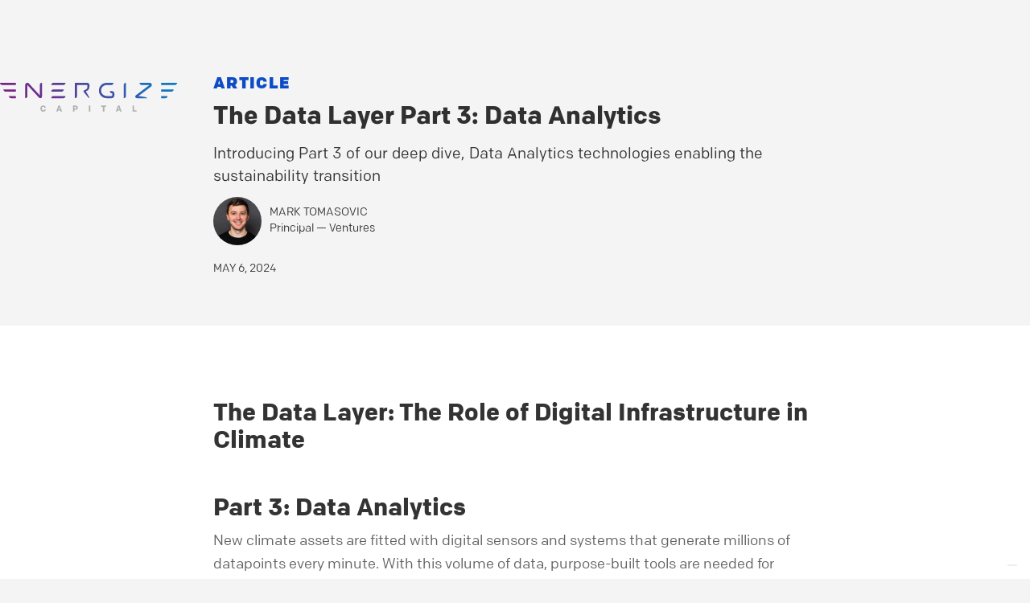

--- FILE ---
content_type: text/html
request_url: https://www.energizecap.com/news-insights/the-data-layer-part-3-data-analytics
body_size: 9651
content:
<!DOCTYPE html><!-- Last Published: Mon Jan 12 2026 19:22:34 GMT+0000 (Coordinated Universal Time) --><html data-wf-domain="www.energizecap.com" data-wf-page="64bffd3acf8d0e862aaab197" data-wf-site="64bffd3acf8d0e862aaab147" data-wf-collection="64bffd3acf8d0e862aaab1f6" data-wf-item-slug="the-data-layer-part-3-data-analytics"><head><meta charset="utf-8"/><title>The Data Layer Part 3: Data Analytics | Energize Capital</title><meta content="Introducing Part 3 of our deep dive, Data Analytics technologies enabling the sustainability transition" name="description"/><meta content="The Data Layer Part 3: Data Analytics | Energize Capital" property="og:title"/><meta content="Introducing Part 3 of our deep dive, Data Analytics technologies enabling the sustainability transition" property="og:description"/><meta content="https://cdn.prod.website-files.com/64bffd3acf8d0e862aaab14f/6638f34d89102400f71f6bf0_DigitalInfrastructureSeriesTemplate_1200x627_Op2_011124%20(2).png" property="og:image"/><meta content="The Data Layer Part 3: Data Analytics | Energize Capital" property="twitter:title"/><meta content="Introducing Part 3 of our deep dive, Data Analytics technologies enabling the sustainability transition" property="twitter:description"/><meta content="https://cdn.prod.website-files.com/64bffd3acf8d0e862aaab14f/6638f34d89102400f71f6bf0_DigitalInfrastructureSeriesTemplate_1200x627_Op2_011124%20(2).png" property="twitter:image"/><meta property="og:type" content="website"/><meta content="summary_large_image" name="twitter:card"/><meta content="width=device-width, initial-scale=1" name="viewport"/><link href="https://cdn.prod.website-files.com/64bffd3acf8d0e862aaab147/css/energizecap.webflow.shared.17be606d7.min.css" rel="stylesheet" type="text/css" integrity="sha384-F75gbXtl9IBVjyP8fNPGqRvYbJqitKDEJwwImjxjG0Jz04AUfa722GSUKcn35tfl" crossorigin="anonymous"/><link href="https://fonts.googleapis.com" rel="preconnect"/><link href="https://fonts.gstatic.com" rel="preconnect" crossorigin="anonymous"/><script src="https://ajax.googleapis.com/ajax/libs/webfont/1.6.26/webfont.js" type="text/javascript"></script><script type="text/javascript">WebFont.load({  google: {    families: ["Roboto:100,300,regular,500,700,900"]  }});</script><script src="https://use.typekit.net/jya8bef.js" type="text/javascript"></script><script type="text/javascript">try{Typekit.load();}catch(e){}</script><script type="text/javascript">!function(o,c){var n=c.documentElement,t=" w-mod-";n.className+=t+"js",("ontouchstart"in o||o.DocumentTouch&&c instanceof DocumentTouch)&&(n.className+=t+"touch")}(window,document);</script><link href="https://cdn.prod.website-files.com/64bffd3acf8d0e862aaab147/64bffd3acf8d0e862aaab1a6_Group.png" rel="shortcut icon" type="image/x-icon"/><link href="https://cdn.prod.website-files.com/64bffd3acf8d0e862aaab147/64bffd3acf8d0e862aaab171_Group%404x.png" rel="apple-touch-icon"/><script async="" src="https://www.googletagmanager.com/gtag/js?id=G-YCD1B0SMH8"></script><script type="text/javascript">window.dataLayer = window.dataLayer || [];function gtag(){dataLayer.push(arguments);}gtag('js', new Date());gtag('config', 'G-YCD1B0SMH8', {'anonymize_ip': false});</script><script type="text/javascript">
var _iub = _iub || [];
_iub.csConfiguration = {"siteId":3929408,"cookiePolicyId":30567434,"lang":"en","storage":{"useSiteId":true}};
</script>
<script type="text/javascript" src=https://cs.iubenda.com/autoblocking/3929408.js></script>
<script type="text/javascript" src="//cdn.iubenda.com/cs/gpp/stub.js"></script>
<script type="text/javascript" src="//cdn.iubenda.com/cs/iubenda_cs.js" charset="UTF-8" async></script>

<script>
  document.addEventListener("DOMContentLoaded", function() {
    const yrSpan = document.querySelector('.footer-year');
    const currentYr = new Date().getFullYear();
    yrSpan.textContent = currentYr;
  });
</script>

<style>
.w-nav-link.w--current {
  color: #0000FF;
  border-left: 4px solid #0000FF;
  padding-left: 15px;
  margin-left: -15px;
}
  .person-txt-wrap .person-text {
  	text-decoration: underline;
    text-decoration-color: white;
  }
</style><style>
	.w-richtext figure {max-width: 100%;}
  .w-richtext p {font-size: 18px; line-height: 29px; margin-bottom: 30px;}
  .w-richtext p a { color: #0000FF;}
  .w-richtext h4 { font-size: 30px; line-height: 34px; margin: 50px 0 10px;}
  .w-richtext figure img {margin-bottom: 30px;}
</style>

<style>
.mc-privacy-policy {
    font-size: 11px;
    margin-bottom: 22px;
}

#mc_embed_signup {
    background-color: #ffffff;
    border-radius: 34px;
    padding: 34px;
    box-shadow: rgba(0, 0, 0, 0.08) 1px 1px 6px 2px;
    margin: 0 auto;
    max-width: 600px;
}

#mc_embed_signup h2 {
    margin-top: 0;
    padding-top: 0;
    font-size: 30px;
    font-weight: normal!important;
}

#mc_embed_signup .asterisk {
    color: red;
}

#mc_embed_signup label {
    line-height: 200%;
    font-weight: normal!important;
    margin-bottom: 0;
}

#mc_embed_signup input {
    background-color: #f6f8fa;
    padding: 10px;
    border-radius: 12px;
    border: 2px solid #ebeff3;
    display: block;
    width: 100%;
}

#mc_embed_signup .mc_grid {
    display: grid;
    grid-template-columns: 1fr 1fr;
    grid-gap: 34px;
}

@media (max-width: 481px) {
    #mc_embed_signup .mc_grid {
        grid-template-columns: 1fr;
        grid-gap: 0;
    }
}

.mc-field-group {
    padding-bottom: 14px;
}

#mc_embed_signup #mc_button {
    display: flex;
    justify-content: flex-end;
}

#mc_embed_signup #mc-embedded-subscribe {
    padding: 14px 28px;
    background-color: #000000;
    color: #ffffff;
    width: initial;
    border-radius: 28px;
}

/*MC Checkboxes*/

#mc_embed_signup input[type="checkbox"] {
    appearance: none;
    display: inline-block;
    width: 20px;
    height: 20px;
    border: 2px solid #ebeff3;
    background-color: #f6f8fa;
    border-radius: 1px;
    vertical-align: middle;
    position: relative;
}
  

#mc_embed_signup input[type="checkbox"]:checked::before {
    content: "✓";
    display: block;
    text-align: center;
    font-size: 16px;
    color: red;
    position: absolute;
    top: 50%;
    left: 50%;
    transform: translate(-50%, -50%);
}

#mc_embed_signup ul {
    display: grid;
    grid-gap: 20px;
    margin-left: 0;
    padding-left: 0;
}

#mc_embed_signup ul li {
    display: grid;
    grid-template-columns: 25px 1fr;
    grid-gap: 10px;
    align-items: center;
    justify-items: flex-start;
    list-style: none;
    margin-top: 10px;
}

#mc_embed_signup ul li label {
    line-height: 100%;
}

#mc_embed_signup ul li label h3 {
    color: #462b2b;
    font-size: 14px;
    margin: 0 0 5px 0;
    font-weight: normal!important;
    line-height: 120%;
}

#mc_embed_signup ul li label span {
    display: block;
    font-size: 11px;
    font-weight: normal!important;
}

/*MC Errors*/

#mc_embed_signup div.mce_inline_error {
    margin: 0!important;
    padding: 0!important;
    line-height: 200%;
    background-color: transparent!important;
    color: red!important;
    font-weight: normal!important;
}

#mc_embed_signup input.mce_inline_error {
    border-color: red!important;
}
</style></head><body class="gray-bg news-bg"><div class="header-section"><a href="/" class="w-inline-block"><img src="https://cdn.prod.website-files.com/64bffd3acf8d0e862aaab147/64c1555393a3d6d74c1f4540_GradientLockUp_BigCapital.svg" loading="lazy" width="220" height="Auto" alt="" class="image-29"/></a></div><div data-animation="over-right" class="navbar-2 w-nav" data-easing2="ease" data-easing="ease" data-collapse="all" data-w-id="ca9cc23d-d92f-473f-4681-9731cffa4e39" role="banner" data-no-scroll="1" data-duration="400"><div class="nav-containe-new"><nav role="navigation" class="nav-menu w-nav-menu"><a href="/" class="holder-nav-logo-link w-inline-block"><img alt="" height="" src="https://cdn.prod.website-files.com/64bffd3acf8d0e862aaab147/64bffd3acf8d0e862aaab2d4_logo-header.svg" loading="lazy" class="nav-logo-link-img"/></a><a href="/" class="nav-link w-nav-link">HOME</a><a href="/about" class="nav-link w-nav-link">ABOUT</a><a href="/about/#investment-focus" class="nav-link w-nav-link">INVESTMENT FOCUS</a><a href="/energize-edge" class="nav-link w-nav-link">PORTFOLIO SERVICES</a><a href="/about/#team" class="nav-link w-nav-link">TEAM</a><a href="/portfolio" class="nav-link w-nav-link">PORTFOLIO</a><a href="/news" class="nav-link w-nav-link">NEWS &amp; INSIGHTS</a><a href="https://jobs.energizecap.com/jobs" target="_blank" class="nav-link w-nav-link">JOB BOARD</a><div class="text-block-30 social-nav-label">Follow Us</div><div class="nav-holder-web"><a href="https://twitter.com/EnergizeCapital" target="_blank" class="nav-link-web w-inline-block"><img alt="twitter icon" loading="lazy" src="https://cdn.prod.website-files.com/64bffd3acf8d0e862aaab147/64bffd3acf8d0e862aaab2d2_icon-tw.svg"/></a><a href="https://www.linkedin.com/company/energize-cap/" target="_blank" class="nav-link-web w-inline-block"><img alt="LinkedIn Icon" loading="lazy" src="https://cdn.prod.website-files.com/64bffd3acf8d0e862aaab147/64bffd3acf8d0e862aaab2d3_icon-li.svg"/></a><a href="https://medium.com/energize-insight" target="_blank" class="nav-link-web w-inline-block"></a></div></nav><div class="menu-overlay"></div><div class="menu-button-2 w-nav-button"><div class="line-holder"><div class="line-30"></div><div class="line-25"></div><div class="line-30-2"></div></div></div></div></div><div><div class="container-1245 w-container"><div class="text-block-26">ARTICLE</div><h1 class="heading-15 article-title blog-only">The Data Layer Part 3: Data Analytics</h1><h2 class="heading-15 article-title article-subhead">Introducing Part 3 of our deep dive, Data Analytics technologies enabling the sustainability transition</h2><div class="collection-list-wrapper-8 w-dyn-list"><div role="list" class="w-dyn-items w-row"><div role="listitem" class="collection-item-8 w-dyn-item w-col w-col-6"><div class="w-row"><div class="w-col w-col-6"></div><div class="w-col w-col-6"></div></div><div class="w-row"><div class="w-col w-col-6"></div><div class="w-col w-col-6"></div></div><div class="w-row"><div class="w-col w-col-6"></div><div class="w-col w-col-6"></div></div><div class="w-row"><div class="w-col w-col-6"></div><div class="w-col w-col-6"></div></div><div class="w-row"><div class="w-col w-col-6"></div><div class="w-col w-col-6"></div></div><a id="Mark Tomasovic" href="/team/mark-tomasovic" class="link-block-10 w-inline-block w-clearfix"><img src="https://cdn.prod.website-files.com/64bffd3acf8d0e862aaab14f/67cb428eb6143a11202f2191_Mark%20Tomasovic.png" loading="eager" width="100" height="100" alt="" class="image-49"/></a><div class="div-block-33 w-clearfix"><div class="text-block-39">Mark Tomasovic</div><div class="text-block-40">Principal — Ventures</div></div></div></div></div><div class="div-block-12"></div><div class="div-block-12"></div><div class="text-block-38">May 6, 2024</div></div></div><div class="section-6"><div class="container-1246 w-container"><div class="rich-text-block-3 w-richtext"><h4><strong>The Data Layer: The Role of Digital Infrastructure in Climate</strong></h4><h4><strong>Part 3: Data Analytics </strong></h4><p>New climate assets are fitted with digital sensors and systems that generate millions of datapoints every minute. With this volume of data, purpose-built tools are needed for analyzing these large datasets to visualize patterns and optimize asset performance. These machine learning platforms ingest and streamline data analysis for complex workloads so that the user can make time-sensitive, impactful decisions. For example, physics simulation, computer vision, and mineral exploration can require the processing of terabytes of data to derive insights. In <a href="https://acrobat.adobe.com/id/urn:aaid:sc:VA6C2:e71115ad-5b2d-4531-bfb6-4e0d2d402492">this section</a> of the Digital Infrastructure deep dive, we cover <strong>Data Analytics</strong> – machine learning and AI technologies that enable the manipulation and visualization of climate data at scale.</p><figure class="w-richtext-align-center w-richtext-figure-type-image"><div><img src="https://cdn.prod.website-files.com/64bffd3acf8d0e862aaab14f/66bbd77e8a704aab8c20ce1d_6638f410ed61765e412b43dc_Picture%25201.png" loading="lazy" alt=""/></div></figure><p><strong>Defining Data Analytics Platforms</strong></p><p>Climate assets produce large datasets that need sophisticated processing methods to derive insights. The ability to consume large datasets enables engineering required for the energy transition. For example:</p><p><strong>- Cloud-Based Simulation: </strong>New engineering simulation products enhance the design of equipment and simulate equipment performance under rigorous operating conditions. </p><p><strong>- Computer Vision:</strong> Computer vision technologies can process enormous image volumes associated with monitoring equipment and can automate the visual inspection of infrastructure.</p><p><strong>- Mineral Exploration:</strong> New machine learning platforms can process terabytes of geologic data to identify untapped mineral resources that have been previously overlooked.</p><p>Today, entrepreneurs are building cloud-based machine learning platforms to analyze data and run simulations at scale. In this section, we cover the software tools needed to streamline engineering and drive sustainability forward. </p><p><strong>Cloud-based Simulation </strong></p><p>Cloud-based simulation software is a horizontal category that spans several verticals: from power flow analysis to mechanical equipment design. Software in this category runs machine learning models to simulate physics so that the user can understand how equipment responds under certain conditions. Let’s take power grid modeling for example. The U.S. power grid is a complex web of transmission and distribution lines, each rated for a specific capacity. As more distributed energy resources are added to the grid, regulators, utilities, and engineering design firms need a way to understand if the grid can support these new additions. Simulation software can help engineers easily understand if the grid can support new energy resources at a specific location, streamlining the design and permitting of new projects.</p><p>As today’s infrastructure continues to age, engineers need the ability to model and simulate the mechanical integrity of assets. Recent advances in compute power have unlocked the ability to run sophisticated digital twin models that accurately represent how physics will affect the performance of equipment in the field. For example, today, operators are running simulations to identify where equipment may fail and are taking proactive measures to make upgrades where needed. With next gen simulation tools, users can pinpoint maintenance across existing assets and deploy new assets with engineering certainty.  </p><figure class="w-richtext-align-center w-richtext-figure-type-image"><div><img src="https://cdn.prod.website-files.com/64bffd3acf8d0e862aaab14f/66bbd77e8a704aab8c20ce15_6638f445cde71c73b801682f_Picture%25202.png" loading="lazy" alt=""/></div></figure><p><strong>Computer Vision</strong></p><p>Industrial operations require an extraordinary volume of visual inspections to ensure compliance and safe operating condition. Fortunately, computer vision can automate the human eye to process enormous image volumes accurately.</p><p>Before computer vision, wind energy technicians would fly drones or use long distance cameras to capture images of wind turbine blades. The technicians would review hours of drone footage and tag images where turbine blades looked damaged. An engineer would then classify the damage based on subject matter expertise and determine if maintenance is required. </p><p>With computer vision, hours of manual image review can now be automated. Computer vision software can automatically scan through hours of footage and categorize turbine blades based on damage type. Energize estimates that by automating key pain points in the wind inspection workflow, wind operators could save 6,500 hours of effort, equating to over $400K in cost savings.</p><figure class="w-richtext-align-center w-richtext-figure-type-image"><div><img src="https://cdn.prod.website-files.com/64bffd3acf8d0e862aaab14f/66bbd77e8a704aab8c20ce12_6638f4abc8c6bb9f22001208_Picture%25203.png" loading="lazy" alt=""/></div></figure><p><strong>Mineral Exploration</strong></p><p>The energy transition requires an unprecedented amount of critical minerals. A typical electric vehicle requires 6x the minerals compared to a combustion vehicle. An onshore wind plant requires 9x the minerals compared to a natural gas fired plant. Software tools can streamline the discovery of these critical materials and remove the soft costs associated with the extraction of minerals for use in the energy transition.</p><p>Today, cloud-based machine learning models can process large datasets to identify untapped resources. Companies like KoBold Metals aggregate multiple data sources and use cloud-based artificial intelligence to determine where to continue exploration. Because of declining cost of computation, cloud-based software tools now have the capability to ingest terabytes of information and run more sophisticated analysis than previously available with on-prem resources.</p><figure class="w-richtext-align-center w-richtext-figure-type-image"><div><img src="https://cdn.prod.website-files.com/64bffd3acf8d0e862aaab14f/66bbd77e8a704aab8c20ce1a_6638f4c1ae779879e212961a_Picture%25204.png" loading="lazy" alt=""/></div></figure><p><strong>Summary</strong></p><p>Once large volumes of data are routed from climate assets, cloud-based machine learning platforms can process the data to identify insights. From running physics simulations to automating visual inspection to identifying untapped minerals, new AI tools streamline engineering and maintenance of assets. In the <a href="https://acrobat.adobe.com/id/urn:aaid:sc:VA6C2:e71115ad-5b2d-4531-bfb6-4e0d2d402492">attached report</a>, we dive deeper into other data analytics technologies and highlight other macro trends driving entrepreneurs to build the digital infrastructure for the sustainability transition. Think there is an area we missed or a technology you’d like to explore more? Reach out! <a href="http://mtomasovic@energizecap.com"><em>mtomasovic@energizecap.com</em></a></p></div></div><div class="header-section"><a href="/" class="w-inline-block"><img src="https://cdn.prod.website-files.com/64bffd3acf8d0e862aaab147/64c1555393a3d6d74c1f4540_GradientLockUp_BigCapital.svg" loading="lazy" width="220" height="Auto" alt="" class="image-29"/></a></div></div><div class="section-related w-condition-invisible"><div class="container-related w-container"><h3 class="heading-16">RELATED CONTENT</h3><div class="w-layout-grid grid-6"><div id="w-node-e43a3f59-bb4e-445f-8513-819f8a3f946d-2aaab197" class="collection-list-wrapper-5 w-dyn-list"><div class="empty-news w-dyn-empty"><div>No items found.</div></div></div></div></div><section><div class="w-layout-blockcontainer w-container"><div class="code-embed w-embed w-script"><div id="mc_embed_shell">
  <div id="mc_embed_signup">
      <form action="https://energizecap.us4.list-manage.com/subscribe/post?u=c99a5a1dda13e2f3c8fc5df3d&amp;id=975812a367&amp;f_id=001c5ce8f0" method="post" id="mc-embedded-subscribe-form" name="mc-embedded-subscribe-form" class="validate" target="_blank">
          <div id="mc_embed_signup_scroll"><h2>Access the full Deep Dive</h2>
            <div class="mc_grid">
                <div class="mc-field-group"><label for="mce-FNAME">First Name<span class="asterisk">*</span></label><input type="text" name="FNAME" class="required text" id="mce-FNAME" value="" required="" placeholder="Jane"></div>
                <div class="mc-field-group"><label for="mce-LNAME">Last Name<span class="asterisk">*</span></label><input type="text" name="LNAME" class="required text" id="mce-LNAME" required="" value="" placeholder="Doe"></div>
            </div>
              <div class="mc-field-group"><label for="mce-EMAIL">Email address <span class="asterisk">*</span></label><input type="email" name="EMAIL" class="required email" id="mce-EMAIL" required="" value="" placeholder="Enter your email address"></div>
              <div class="mc-field-group"><label for="mce-COMNPANY">Company name</label><input type="text" name="COMNPANY" class="text" id="mce-COMNPANY" value="" placeholder="Example Inc."></div>
              <div class="mc-field-group"><label for="mce-TITLE">Job title</label><input type="text" name="TITLE" class="text" id="mce-TITLE" value=""></div>
              <div class="mc-field-group"><label for="mce-COUNTRY">Country<span class="asterisk">*</span></label><input type="text" name="COUNTRY" class="required text" id="mce-COUNTRY" value="" required="" placeholder="United States"></div>
          <div id="mce-responses" class="clear">
              <div class="response" id="mce-error-response" style="display: none;"></div>
              <div class="response" id="mce-success-response" style="display: none;"></div>
          </div><div aria-hidden="true" style="position: absolute; left: -5000px;"><input type="text" name="b_c99a5a1dda13e2f3c8fc5df3d_975812a367" tabindex="-1" value=""></div>
          <div class="mc-field-group input-group">
            <ul>
                <li><input type="checkbox" name="group[78845][1]" id="mce-group[78845]-78845-0" value=""><label for="mce-group[78845]-78845-0"><h3>Subscribe to the Energize Insights Newsletter</h3><span>Research and breaking news from the Energize team</span></label></li>
                <li><input type="checkbox" name="group[78845][2]" id="mce-group[78845]-78845-1" value=""><label for="mce-group[78845]-78845-1"><h3>Subscribe to Energize’s Quarterly Newsletter</h3><span>Quarterly round-up of firm and portfolio updates </span></label></li>
            </ul>
        </div>
          <div class="clear"></div>
          <p class="mc-privacy-policy">By submitting this form, you are providing your consent for Energize Capital to collect and process your personal information for the purpose of sending newsletters and other relevant communications. Your data will be handled in accordance with our <a href="https://www.energizecap.com/privacy" target="blank">Privacy Policy</a>, and you may withdraw your consent or manage your preferences at any time by clicking the unsubscribe link in our emails or contacting us directly.</p>
            <div id="mc_button">
                <input type="submit" name="subscribe" id="mc-embedded-subscribe" class="button" value="Send me the report &rarr;">
            </div>
            
      </div>
  </form>
  </div>
  <script type="text/javascript" src="//s3.amazonaws.com/downloads.mailchimp.com/js/mc-validate.js"></script><script type="text/javascript">(function($) {window.fnames = new Array(); window.ftypes = new Array();fnames[0]='EMAIL';ftypes[0]='email';fnames[1]='FNAME';ftypes[1]='text';fnames[2]='LNAME';ftypes[2]='text';fnames[7]='COMNPANY';ftypes[7]='text';fnames[3]='TITLE';ftypes[3]='text';fnames[4]='COUNTRY';ftypes[4]='text';}(jQuery));var $mcj = jQuery.noConflict(true);</script>
</div></div></div></section></div><div class="section-speedbump"><a href="/news" class="link-block-2 w-inline-block"><div class="div-block-11 sb-link w-clearfix"><div class="text-block-24 speedbump-link">ALL NEWS &amp; INSIGHTS</div><img src="https://cdn.prod.website-files.com/64bffd3acf8d0e862aaab147/64bffd3acf8d0e862aaab2dd_arrow.svg" loading="lazy" alt="" class="image-34"/></div></a></div><div class="section section-footer"><div class="container-1240"><div class="row-1"><img src="https://cdn.prod.website-files.com/64bffd3acf8d0e862aaab147/64c1551a43eebc7f85ac921a_energize-logo-footer.svg" loading="lazy" alt="" class="image-27"/></div><div class="row-1"><div class="w-layout-grid five-column-grid space-top-large"><div class="div-block-7"><div class="footer-item column-title">Start Here</div><a href="/" class="footer-item">Homepage</a><a href="/#featured" class="footer-item">Featured</a></div><div class="div-block-7"><a href="/about" class="footer-item column-title">About</a><a href="/about#investment-focus" class="footer-item">Investment Focus</a><a href="/about#story" class="footer-item">Our Story</a><a href="/about#team" class="footer-item">Team</a><a href="/energize-edge" class="footer-item">Portfolio Services</a></div><div class="div-block-7"><a href="/portfolio" class="footer-item column-title">Portfolio</a><a href="/portfolio#all" class="footer-item">Companies</a><a href="https://jobs.energizecap.com/jobs" target="_blank" class="footer-item">Jobs</a></div><div class="div-block-7"><a href="/news" class="footer-item column-title">News &amp; Insights</a><a href="/news" class="footer-item">Company News</a><a href="/news" class="footer-item">Insights</a></div><div class="div-block-7"><div class="footer-item column-title">Follow Us</div><a href="https://twitter.com/EnergizeCapital" target="_blank" class="icon-social icon-social-spacer w-inline-block"><img src="https://cdn.prod.website-files.com/64bffd3acf8d0e862aaab147/64bffd3acf8d0e862aaab2d2_icon-tw.svg" loading="eager" alt="twitter icon" class="image-28"/></a><a href="https://www.linkedin.com/company/energize-cap/" target="_blank" class="icon-social icon-social-spacer w-inline-block"><img src="https://cdn.prod.website-files.com/64bffd3acf8d0e862aaab147/64bffd3acf8d0e862aaab2d3_icon-li.svg" loading="eager" alt="LinkedIn Icon" class="image-28"/></a><a href="https://medium.com/energize-insight" target="_blank" class="icon-social w-inline-block"></a></div></div></div><div class="row-1"><div class="form-block w-form"><form id="email-form" name="email-form" data-name="Email Form" action="https://energize.us4.list-manage.com/subscribe/post?u=c99a5a1dda13e2f3c8fc5df3d&amp;amp;id=975812a367" method="post" class="form" data-wf-page-id="64bffd3acf8d0e862aaab197" data-wf-element-id="e686a869-1a28-507d-16bc-889bfca3ba23"><label for="Email-Address-3" class="text-footer">Sign up for our newsletters</label><input class="field-footer w-input" maxlength="256" name="Email-Address-2" data-name="Email Address 2" placeholder="Your Email Address" data-w-id="e686a869-1a28-507d-16bc-889bfca3ba26" type="email" id="Email-Address-2" required=""/><div class="form-fields-hidden"></div><input type="submit" data-wait="Please wait..." data-w-id="e686a869-1a28-507d-16bc-889bfca3ba30" class="btn-round btn-dark w-button" value="Sign up"/></form><div class="w-form-done"><div>Thank you! Your submission has been received!</div></div><div class="w-form-fail"><div>Oops! Something went wrong while submitting the form.</div></div></div></div><div class="row-1 footer-copyright"><div class="text-block-13">© <span class="footer-year">2025</span> Energize  •  1 South Wacker Drive, Suite 2350, Chicago, IL 60606</div><div class="columns-7 w-row"><div class="w-col w-col-6"><div class="text-block-33 footer-link"><a href="https://www.iubenda.com/privacy-policy/30567434" target="_blank" class="link-7">Privacy Policy</a></div></div><div class="w-col w-col-6"><div class="text-block-32 footer-link"><a href="/disclaimers-and-disclosures" class="link-6">Disclosures</a></div></div></div></div></div></div><script src="https://d3e54v103j8qbb.cloudfront.net/js/jquery-3.5.1.min.dc5e7f18c8.js?site=64bffd3acf8d0e862aaab147" type="text/javascript" integrity="sha256-9/aliU8dGd2tb6OSsuzixeV4y/faTqgFtohetphbbj0=" crossorigin="anonymous"></script><script src="https://cdn.prod.website-files.com/64bffd3acf8d0e862aaab147/js/webflow.schunk.36b8fb49256177c8.js" type="text/javascript" integrity="sha384-4abIlA5/v7XaW1HMXKBgnUuhnjBYJ/Z9C1OSg4OhmVw9O3QeHJ/qJqFBERCDPv7G" crossorigin="anonymous"></script><script src="https://cdn.prod.website-files.com/64bffd3acf8d0e862aaab147/js/webflow.schunk.29cd06841a12af7e.js" type="text/javascript" integrity="sha384-Mj4xshhGcqxt5l1nlRAgJljQVWIFJbzvdlymbhI/Il/PX1mMV9mzrRdHGGsuegQC" crossorigin="anonymous"></script><script src="https://cdn.prod.website-files.com/64bffd3acf8d0e862aaab147/js/webflow.00b3b07a.55b391a9c6b3f4df.js" type="text/javascript" integrity="sha384-nRbWlX9vqn1SwOhBceQd/NKvmlNYPyABKZwMmPTgZI0Ca+tFWrTBPdcfKzAKwm7K" crossorigin="anonymous"></script><!-- SOCIAL SHARE ICONS -->
<!-- https://blog-social-share-buttons-tutorial.webflow.io/ -->
<script id="s9-sdk" async defer content="35a16473177c424b8255366ffdc50c28" src="//cdn.social9.com/js/socialshare.min.js"></script>

<!-- HIDES EMPTY RELATED CONTENT AT THE BOTTOM OF EACH POST -->
<!--<script>
$('.w-dyn-empty').parents('.w-dyn-list').each(function(){ $(this).hide()})
</script>--></body></html>

--- FILE ---
content_type: text/css
request_url: https://cdn.prod.website-files.com/64bffd3acf8d0e862aaab147/css/energizecap.webflow.shared.17be606d7.min.css
body_size: 32093
content:
html{-webkit-text-size-adjust:100%;-ms-text-size-adjust:100%;font-family:sans-serif}body{margin:0}article,aside,details,figcaption,figure,footer,header,hgroup,main,menu,nav,section,summary{display:block}audio,canvas,progress,video{vertical-align:baseline;display:inline-block}audio:not([controls]){height:0;display:none}[hidden],template{display:none}a{background-color:#0000}a:active,a:hover{outline:0}abbr[title]{border-bottom:1px dotted}b,strong{font-weight:700}dfn{font-style:italic}h1{margin:.67em 0;font-size:2em}mark{color:#000;background:#ff0}small{font-size:80%}sub,sup{vertical-align:baseline;font-size:75%;line-height:0;position:relative}sup{top:-.5em}sub{bottom:-.25em}img{border:0}svg:not(:root){overflow:hidden}hr{box-sizing:content-box;height:0}pre{overflow:auto}code,kbd,pre,samp{font-family:monospace;font-size:1em}button,input,optgroup,select,textarea{color:inherit;font:inherit;margin:0}button{overflow:visible}button,select{text-transform:none}button,html input[type=button],input[type=reset]{-webkit-appearance:button;cursor:pointer}button[disabled],html input[disabled]{cursor:default}button::-moz-focus-inner,input::-moz-focus-inner{border:0;padding:0}input{line-height:normal}input[type=checkbox],input[type=radio]{box-sizing:border-box;padding:0}input[type=number]::-webkit-inner-spin-button,input[type=number]::-webkit-outer-spin-button{height:auto}input[type=search]{-webkit-appearance:none}input[type=search]::-webkit-search-cancel-button,input[type=search]::-webkit-search-decoration{-webkit-appearance:none}legend{border:0;padding:0}textarea{overflow:auto}optgroup{font-weight:700}table{border-collapse:collapse;border-spacing:0}td,th{padding:0}@font-face{font-family:webflow-icons;src:url([data-uri])format("truetype");font-weight:400;font-style:normal}[class^=w-icon-],[class*=\ w-icon-]{speak:none;font-variant:normal;text-transform:none;-webkit-font-smoothing:antialiased;-moz-osx-font-smoothing:grayscale;font-style:normal;font-weight:400;line-height:1;font-family:webflow-icons!important}.w-icon-slider-right:before{content:""}.w-icon-slider-left:before{content:""}.w-icon-nav-menu:before{content:""}.w-icon-arrow-down:before,.w-icon-dropdown-toggle:before{content:""}.w-icon-file-upload-remove:before{content:""}.w-icon-file-upload-icon:before{content:""}*{box-sizing:border-box}html{height:100%}body{color:#333;background-color:#fff;min-height:100%;margin:0;font-family:Arial,sans-serif;font-size:14px;line-height:20px}img{vertical-align:middle;max-width:100%;display:inline-block}html.w-mod-touch *{background-attachment:scroll!important}.w-block{display:block}.w-inline-block{max-width:100%;display:inline-block}.w-clearfix:before,.w-clearfix:after{content:" ";grid-area:1/1/2/2;display:table}.w-clearfix:after{clear:both}.w-hidden{display:none}.w-button{color:#fff;line-height:inherit;cursor:pointer;background-color:#3898ec;border:0;border-radius:0;padding:9px 15px;text-decoration:none;display:inline-block}input.w-button{-webkit-appearance:button}html[data-w-dynpage] [data-w-cloak]{color:#0000!important}.w-code-block{margin:unset}pre.w-code-block code{all:inherit}.w-optimization{display:contents}.w-webflow-badge,.w-webflow-badge>img{box-sizing:unset;width:unset;height:unset;max-height:unset;max-width:unset;min-height:unset;min-width:unset;margin:unset;padding:unset;float:unset;clear:unset;border:unset;border-radius:unset;background:unset;background-image:unset;background-position:unset;background-size:unset;background-repeat:unset;background-origin:unset;background-clip:unset;background-attachment:unset;background-color:unset;box-shadow:unset;transform:unset;direction:unset;font-family:unset;font-weight:unset;color:unset;font-size:unset;line-height:unset;font-style:unset;font-variant:unset;text-align:unset;letter-spacing:unset;-webkit-text-decoration:unset;text-decoration:unset;text-indent:unset;text-transform:unset;list-style-type:unset;text-shadow:unset;vertical-align:unset;cursor:unset;white-space:unset;word-break:unset;word-spacing:unset;word-wrap:unset;transition:unset}.w-webflow-badge{white-space:nowrap;cursor:pointer;box-shadow:0 0 0 1px #0000001a,0 1px 3px #0000001a;visibility:visible!important;opacity:1!important;z-index:2147483647!important;color:#aaadb0!important;overflow:unset!important;background-color:#fff!important;border-radius:3px!important;width:auto!important;height:auto!important;margin:0!important;padding:6px!important;font-size:12px!important;line-height:14px!important;text-decoration:none!important;display:inline-block!important;position:fixed!important;inset:auto 12px 12px auto!important;transform:none!important}.w-webflow-badge>img{position:unset;visibility:unset!important;opacity:1!important;vertical-align:middle!important;display:inline-block!important}h1,h2,h3,h4,h5,h6{margin-bottom:10px;font-weight:700}h1{margin-top:20px;font-size:38px;line-height:44px}h2{margin-top:20px;font-size:32px;line-height:36px}h3{margin-top:20px;font-size:24px;line-height:30px}h4{margin-top:10px;font-size:18px;line-height:24px}h5{margin-top:10px;font-size:14px;line-height:20px}h6{margin-top:10px;font-size:12px;line-height:18px}p{margin-top:0;margin-bottom:10px}blockquote{border-left:5px solid #e2e2e2;margin:0 0 10px;padding:10px 20px;font-size:18px;line-height:22px}figure{margin:0 0 10px}ul,ol{margin-top:0;margin-bottom:10px;padding-left:40px}.w-list-unstyled{padding-left:0;list-style:none}.w-embed:before,.w-embed:after{content:" ";grid-area:1/1/2/2;display:table}.w-embed:after{clear:both}.w-video{width:100%;padding:0;position:relative}.w-video iframe,.w-video object,.w-video embed{border:none;width:100%;height:100%;position:absolute;top:0;left:0}fieldset{border:0;margin:0;padding:0}button,[type=button],[type=reset]{cursor:pointer;-webkit-appearance:button;border:0}.w-form{margin:0 0 15px}.w-form-done{text-align:center;background-color:#ddd;padding:20px;display:none}.w-form-fail{background-color:#ffdede;margin-top:10px;padding:10px;display:none}label{margin-bottom:5px;font-weight:700;display:block}.w-input,.w-select{color:#333;vertical-align:middle;background-color:#fff;border:1px solid #ccc;width:100%;height:38px;margin-bottom:10px;padding:8px 12px;font-size:14px;line-height:1.42857;display:block}.w-input::placeholder,.w-select::placeholder{color:#999}.w-input:focus,.w-select:focus{border-color:#3898ec;outline:0}.w-input[disabled],.w-select[disabled],.w-input[readonly],.w-select[readonly],fieldset[disabled] .w-input,fieldset[disabled] .w-select{cursor:not-allowed}.w-input[disabled]:not(.w-input-disabled),.w-select[disabled]:not(.w-input-disabled),.w-input[readonly],.w-select[readonly],fieldset[disabled]:not(.w-input-disabled) .w-input,fieldset[disabled]:not(.w-input-disabled) .w-select{background-color:#eee}textarea.w-input,textarea.w-select{height:auto}.w-select{background-color:#f3f3f3}.w-select[multiple]{height:auto}.w-form-label{cursor:pointer;margin-bottom:0;font-weight:400;display:inline-block}.w-radio{margin-bottom:5px;padding-left:20px;display:block}.w-radio:before,.w-radio:after{content:" ";grid-area:1/1/2/2;display:table}.w-radio:after{clear:both}.w-radio-input{float:left;margin:3px 0 0 -20px;line-height:normal}.w-file-upload{margin-bottom:10px;display:block}.w-file-upload-input{opacity:0;z-index:-100;width:.1px;height:.1px;position:absolute;overflow:hidden}.w-file-upload-default,.w-file-upload-uploading,.w-file-upload-success{color:#333;display:inline-block}.w-file-upload-error{margin-top:10px;display:block}.w-file-upload-default.w-hidden,.w-file-upload-uploading.w-hidden,.w-file-upload-error.w-hidden,.w-file-upload-success.w-hidden{display:none}.w-file-upload-uploading-btn{cursor:pointer;background-color:#fafafa;border:1px solid #ccc;margin:0;padding:8px 12px;font-size:14px;font-weight:400;display:flex}.w-file-upload-file{background-color:#fafafa;border:1px solid #ccc;flex-grow:1;justify-content:space-between;margin:0;padding:8px 9px 8px 11px;display:flex}.w-file-upload-file-name{font-size:14px;font-weight:400;display:block}.w-file-remove-link{cursor:pointer;width:auto;height:auto;margin-top:3px;margin-left:10px;padding:3px;display:block}.w-icon-file-upload-remove{margin:auto;font-size:10px}.w-file-upload-error-msg{color:#ea384c;padding:2px 0;display:inline-block}.w-file-upload-info{padding:0 12px;line-height:38px;display:inline-block}.w-file-upload-label{cursor:pointer;background-color:#fafafa;border:1px solid #ccc;margin:0;padding:8px 12px;font-size:14px;font-weight:400;display:inline-block}.w-icon-file-upload-icon,.w-icon-file-upload-uploading{width:20px;margin-right:8px;display:inline-block}.w-icon-file-upload-uploading{height:20px}.w-container{max-width:940px;margin-left:auto;margin-right:auto}.w-container:before,.w-container:after{content:" ";grid-area:1/1/2/2;display:table}.w-container:after{clear:both}.w-container .w-row{margin-left:-10px;margin-right:-10px}.w-row:before,.w-row:after{content:" ";grid-area:1/1/2/2;display:table}.w-row:after{clear:both}.w-row .w-row{margin-left:0;margin-right:0}.w-col{float:left;width:100%;min-height:1px;padding-left:10px;padding-right:10px;position:relative}.w-col .w-col{padding-left:0;padding-right:0}.w-col-1{width:8.33333%}.w-col-2{width:16.6667%}.w-col-3{width:25%}.w-col-4{width:33.3333%}.w-col-5{width:41.6667%}.w-col-6{width:50%}.w-col-7{width:58.3333%}.w-col-8{width:66.6667%}.w-col-9{width:75%}.w-col-10{width:83.3333%}.w-col-11{width:91.6667%}.w-col-12{width:100%}.w-hidden-main{display:none!important}@media screen and (max-width:991px){.w-container{max-width:728px}.w-hidden-main{display:inherit!important}.w-hidden-medium{display:none!important}.w-col-medium-1{width:8.33333%}.w-col-medium-2{width:16.6667%}.w-col-medium-3{width:25%}.w-col-medium-4{width:33.3333%}.w-col-medium-5{width:41.6667%}.w-col-medium-6{width:50%}.w-col-medium-7{width:58.3333%}.w-col-medium-8{width:66.6667%}.w-col-medium-9{width:75%}.w-col-medium-10{width:83.3333%}.w-col-medium-11{width:91.6667%}.w-col-medium-12{width:100%}.w-col-stack{width:100%;left:auto;right:auto}}@media screen and (max-width:767px){.w-hidden-main,.w-hidden-medium{display:inherit!important}.w-hidden-small{display:none!important}.w-row,.w-container .w-row{margin-left:0;margin-right:0}.w-col{width:100%;left:auto;right:auto}.w-col-small-1{width:8.33333%}.w-col-small-2{width:16.6667%}.w-col-small-3{width:25%}.w-col-small-4{width:33.3333%}.w-col-small-5{width:41.6667%}.w-col-small-6{width:50%}.w-col-small-7{width:58.3333%}.w-col-small-8{width:66.6667%}.w-col-small-9{width:75%}.w-col-small-10{width:83.3333%}.w-col-small-11{width:91.6667%}.w-col-small-12{width:100%}}@media screen and (max-width:479px){.w-container{max-width:none}.w-hidden-main,.w-hidden-medium,.w-hidden-small{display:inherit!important}.w-hidden-tiny{display:none!important}.w-col{width:100%}.w-col-tiny-1{width:8.33333%}.w-col-tiny-2{width:16.6667%}.w-col-tiny-3{width:25%}.w-col-tiny-4{width:33.3333%}.w-col-tiny-5{width:41.6667%}.w-col-tiny-6{width:50%}.w-col-tiny-7{width:58.3333%}.w-col-tiny-8{width:66.6667%}.w-col-tiny-9{width:75%}.w-col-tiny-10{width:83.3333%}.w-col-tiny-11{width:91.6667%}.w-col-tiny-12{width:100%}}.w-widget{position:relative}.w-widget-map{width:100%;height:400px}.w-widget-map label{width:auto;display:inline}.w-widget-map img{max-width:inherit}.w-widget-map .gm-style-iw{text-align:center}.w-widget-map .gm-style-iw>button{display:none!important}.w-widget-twitter{overflow:hidden}.w-widget-twitter-count-shim{vertical-align:top;text-align:center;background:#fff;border:1px solid #758696;border-radius:3px;width:28px;height:20px;display:inline-block;position:relative}.w-widget-twitter-count-shim *{pointer-events:none;-webkit-user-select:none;user-select:none}.w-widget-twitter-count-shim .w-widget-twitter-count-inner{text-align:center;color:#999;font-family:serif;font-size:15px;line-height:12px;position:relative}.w-widget-twitter-count-shim .w-widget-twitter-count-clear{display:block;position:relative}.w-widget-twitter-count-shim.w--large{width:36px;height:28px}.w-widget-twitter-count-shim.w--large .w-widget-twitter-count-inner{font-size:18px;line-height:18px}.w-widget-twitter-count-shim:not(.w--vertical){margin-left:5px;margin-right:8px}.w-widget-twitter-count-shim:not(.w--vertical).w--large{margin-left:6px}.w-widget-twitter-count-shim:not(.w--vertical):before,.w-widget-twitter-count-shim:not(.w--vertical):after{content:" ";pointer-events:none;border:solid #0000;width:0;height:0;position:absolute;top:50%;left:0}.w-widget-twitter-count-shim:not(.w--vertical):before{border-width:4px;border-color:#75869600 #5d6c7b #75869600 #75869600;margin-top:-4px;margin-left:-9px}.w-widget-twitter-count-shim:not(.w--vertical).w--large:before{border-width:5px;margin-top:-5px;margin-left:-10px}.w-widget-twitter-count-shim:not(.w--vertical):after{border-width:4px;border-color:#fff0 #fff #fff0 #fff0;margin-top:-4px;margin-left:-8px}.w-widget-twitter-count-shim:not(.w--vertical).w--large:after{border-width:5px;margin-top:-5px;margin-left:-9px}.w-widget-twitter-count-shim.w--vertical{width:61px;height:33px;margin-bottom:8px}.w-widget-twitter-count-shim.w--vertical:before,.w-widget-twitter-count-shim.w--vertical:after{content:" ";pointer-events:none;border:solid #0000;width:0;height:0;position:absolute;top:100%;left:50%}.w-widget-twitter-count-shim.w--vertical:before{border-width:5px;border-color:#5d6c7b #75869600 #75869600;margin-left:-5px}.w-widget-twitter-count-shim.w--vertical:after{border-width:4px;border-color:#fff #fff0 #fff0;margin-left:-4px}.w-widget-twitter-count-shim.w--vertical .w-widget-twitter-count-inner{font-size:18px;line-height:22px}.w-widget-twitter-count-shim.w--vertical.w--large{width:76px}.w-background-video{color:#fff;height:500px;position:relative;overflow:hidden}.w-background-video>video{object-fit:cover;z-index:-100;background-position:50%;background-size:cover;width:100%;height:100%;margin:auto;position:absolute;inset:-100%}.w-background-video>video::-webkit-media-controls-start-playback-button{-webkit-appearance:none;display:none!important}.w-background-video--control{background-color:#0000;padding:0;position:absolute;bottom:1em;right:1em}.w-background-video--control>[hidden]{display:none!important}.w-slider{text-align:center;clear:both;-webkit-tap-highlight-color:#0000;tap-highlight-color:#0000;background:#ddd;height:300px;position:relative}.w-slider-mask{z-index:1;white-space:nowrap;height:100%;display:block;position:relative;left:0;right:0;overflow:hidden}.w-slide{vertical-align:top;white-space:normal;text-align:left;width:100%;height:100%;display:inline-block;position:relative}.w-slider-nav{z-index:2;text-align:center;-webkit-tap-highlight-color:#0000;tap-highlight-color:#0000;height:40px;margin:auto;padding-top:10px;position:absolute;inset:auto 0 0}.w-slider-nav.w-round>div{border-radius:100%}.w-slider-nav.w-num>div{font-size:inherit;line-height:inherit;width:auto;height:auto;padding:.2em .5em}.w-slider-nav.w-shadow>div{box-shadow:0 0 3px #3336}.w-slider-nav-invert{color:#fff}.w-slider-nav-invert>div{background-color:#2226}.w-slider-nav-invert>div.w-active{background-color:#222}.w-slider-dot{cursor:pointer;background-color:#fff6;width:1em;height:1em;margin:0 3px .5em;transition:background-color .1s,color .1s;display:inline-block;position:relative}.w-slider-dot.w-active{background-color:#fff}.w-slider-dot:focus{outline:none;box-shadow:0 0 0 2px #fff}.w-slider-dot:focus.w-active{box-shadow:none}.w-slider-arrow-left,.w-slider-arrow-right{cursor:pointer;color:#fff;-webkit-tap-highlight-color:#0000;tap-highlight-color:#0000;-webkit-user-select:none;user-select:none;width:80px;margin:auto;font-size:40px;position:absolute;inset:0;overflow:hidden}.w-slider-arrow-left [class^=w-icon-],.w-slider-arrow-right [class^=w-icon-],.w-slider-arrow-left [class*=\ w-icon-],.w-slider-arrow-right [class*=\ w-icon-]{position:absolute}.w-slider-arrow-left:focus,.w-slider-arrow-right:focus{outline:0}.w-slider-arrow-left{z-index:3;right:auto}.w-slider-arrow-right{z-index:4;left:auto}.w-icon-slider-left,.w-icon-slider-right{width:1em;height:1em;margin:auto;inset:0}.w-slider-aria-label{clip:rect(0 0 0 0);border:0;width:1px;height:1px;margin:-1px;padding:0;position:absolute;overflow:hidden}.w-slider-force-show{display:block!important}.w-dropdown{text-align:left;z-index:900;margin-left:auto;margin-right:auto;display:inline-block;position:relative}.w-dropdown-btn,.w-dropdown-toggle,.w-dropdown-link{vertical-align:top;color:#222;text-align:left;white-space:nowrap;margin-left:auto;margin-right:auto;padding:20px;text-decoration:none;position:relative}.w-dropdown-toggle{-webkit-user-select:none;user-select:none;cursor:pointer;padding-right:40px;display:inline-block}.w-dropdown-toggle:focus{outline:0}.w-icon-dropdown-toggle{width:1em;height:1em;margin:auto 20px auto auto;position:absolute;top:0;bottom:0;right:0}.w-dropdown-list{background:#ddd;min-width:100%;display:none;position:absolute}.w-dropdown-list.w--open{display:block}.w-dropdown-link{color:#222;padding:10px 20px;display:block}.w-dropdown-link.w--current{color:#0082f3}.w-dropdown-link:focus{outline:0}@media screen and (max-width:767px){.w-nav-brand{padding-left:10px}}.w-lightbox-backdrop{cursor:auto;letter-spacing:normal;text-indent:0;text-shadow:none;text-transform:none;visibility:visible;white-space:normal;word-break:normal;word-spacing:normal;word-wrap:normal;color:#fff;text-align:center;z-index:2000;opacity:0;-webkit-user-select:none;-moz-user-select:none;-webkit-tap-highlight-color:transparent;background:#000000e6;outline:0;font-family:Helvetica Neue,Helvetica,Ubuntu,Segoe UI,Verdana,sans-serif;font-size:17px;font-style:normal;font-weight:300;line-height:1.2;list-style:disc;position:fixed;inset:0;-webkit-transform:translate(0)}.w-lightbox-backdrop,.w-lightbox-container{-webkit-overflow-scrolling:touch;height:100%;overflow:auto}.w-lightbox-content{height:100vh;position:relative;overflow:hidden}.w-lightbox-view{opacity:0;width:100vw;height:100vh;position:absolute}.w-lightbox-view:before{content:"";height:100vh}.w-lightbox-group,.w-lightbox-group .w-lightbox-view,.w-lightbox-group .w-lightbox-view:before{height:86vh}.w-lightbox-frame,.w-lightbox-view:before{vertical-align:middle;display:inline-block}.w-lightbox-figure{margin:0;position:relative}.w-lightbox-group .w-lightbox-figure{cursor:pointer}.w-lightbox-img{width:auto;max-width:none;height:auto}.w-lightbox-image{float:none;max-width:100vw;max-height:100vh;display:block}.w-lightbox-group .w-lightbox-image{max-height:86vh}.w-lightbox-caption{text-align:left;text-overflow:ellipsis;white-space:nowrap;background:#0006;padding:.5em 1em;position:absolute;bottom:0;left:0;right:0;overflow:hidden}.w-lightbox-embed{width:100%;height:100%;position:absolute;inset:0}.w-lightbox-control{cursor:pointer;background-position:50%;background-repeat:no-repeat;background-size:24px;width:4em;transition:all .3s;position:absolute;top:0}.w-lightbox-left{background-image:url([data-uri]);display:none;bottom:0;left:0}.w-lightbox-right{background-image:url([data-uri]);display:none;bottom:0;right:0}.w-lightbox-close{background-image:url([data-uri]);background-size:18px;height:2.6em;right:0}.w-lightbox-strip{white-space:nowrap;padding:0 1vh;line-height:0;position:absolute;bottom:0;left:0;right:0;overflow:auto hidden}.w-lightbox-item{box-sizing:content-box;cursor:pointer;width:10vh;padding:2vh 1vh;display:inline-block;-webkit-transform:translate(0,0)}.w-lightbox-active{opacity:.3}.w-lightbox-thumbnail{background:#222;height:10vh;position:relative;overflow:hidden}.w-lightbox-thumbnail-image{position:absolute;top:0;left:0}.w-lightbox-thumbnail .w-lightbox-tall{width:100%;top:50%;transform:translateY(-50%)}.w-lightbox-thumbnail .w-lightbox-wide{height:100%;left:50%;transform:translate(-50%)}.w-lightbox-spinner{box-sizing:border-box;border:5px solid #0006;border-radius:50%;width:40px;height:40px;margin-top:-20px;margin-left:-20px;animation:.8s linear infinite spin;position:absolute;top:50%;left:50%}.w-lightbox-spinner:after{content:"";border:3px solid #0000;border-bottom-color:#fff;border-radius:50%;position:absolute;inset:-4px}.w-lightbox-hide{display:none}.w-lightbox-noscroll{overflow:hidden}@media (min-width:768px){.w-lightbox-content{height:96vh;margin-top:2vh}.w-lightbox-view,.w-lightbox-view:before{height:96vh}.w-lightbox-group,.w-lightbox-group .w-lightbox-view,.w-lightbox-group .w-lightbox-view:before{height:84vh}.w-lightbox-image{max-width:96vw;max-height:96vh}.w-lightbox-group .w-lightbox-image{max-width:82.3vw;max-height:84vh}.w-lightbox-left,.w-lightbox-right{opacity:.5;display:block}.w-lightbox-close{opacity:.8}.w-lightbox-control:hover{opacity:1}}.w-lightbox-inactive,.w-lightbox-inactive:hover{opacity:0}.w-richtext:before,.w-richtext:after{content:" ";grid-area:1/1/2/2;display:table}.w-richtext:after{clear:both}.w-richtext[contenteditable=true]:before,.w-richtext[contenteditable=true]:after{white-space:initial}.w-richtext ol,.w-richtext ul{overflow:hidden}.w-richtext .w-richtext-figure-selected.w-richtext-figure-type-video div:after,.w-richtext .w-richtext-figure-selected[data-rt-type=video] div:after,.w-richtext .w-richtext-figure-selected.w-richtext-figure-type-image div,.w-richtext .w-richtext-figure-selected[data-rt-type=image] div{outline:2px solid #2895f7}.w-richtext figure.w-richtext-figure-type-video>div:after,.w-richtext figure[data-rt-type=video]>div:after{content:"";display:none;position:absolute;inset:0}.w-richtext figure{max-width:60%;position:relative}.w-richtext figure>div:before{cursor:default!important}.w-richtext figure img{width:100%}.w-richtext figure figcaption.w-richtext-figcaption-placeholder{opacity:.6}.w-richtext figure div{color:#0000;font-size:0}.w-richtext figure.w-richtext-figure-type-image,.w-richtext figure[data-rt-type=image]{display:table}.w-richtext figure.w-richtext-figure-type-image>div,.w-richtext figure[data-rt-type=image]>div{display:inline-block}.w-richtext figure.w-richtext-figure-type-image>figcaption,.w-richtext figure[data-rt-type=image]>figcaption{caption-side:bottom;display:table-caption}.w-richtext figure.w-richtext-figure-type-video,.w-richtext figure[data-rt-type=video]{width:60%;height:0}.w-richtext figure.w-richtext-figure-type-video iframe,.w-richtext figure[data-rt-type=video] iframe{width:100%;height:100%;position:absolute;top:0;left:0}.w-richtext figure.w-richtext-figure-type-video>div,.w-richtext figure[data-rt-type=video]>div{width:100%}.w-richtext figure.w-richtext-align-center{clear:both;margin-left:auto;margin-right:auto}.w-richtext figure.w-richtext-align-center.w-richtext-figure-type-image>div,.w-richtext figure.w-richtext-align-center[data-rt-type=image]>div{max-width:100%}.w-richtext figure.w-richtext-align-normal{clear:both}.w-richtext figure.w-richtext-align-fullwidth{text-align:center;clear:both;width:100%;max-width:100%;margin-left:auto;margin-right:auto;display:block}.w-richtext figure.w-richtext-align-fullwidth>div{padding-bottom:inherit;display:inline-block}.w-richtext figure.w-richtext-align-fullwidth>figcaption{display:block}.w-richtext figure.w-richtext-align-floatleft{float:left;clear:none;margin-right:15px}.w-richtext figure.w-richtext-align-floatright{float:right;clear:none;margin-left:15px}.w-nav{z-index:1000;background:#ddd;position:relative}.w-nav:before,.w-nav:after{content:" ";grid-area:1/1/2/2;display:table}.w-nav:after{clear:both}.w-nav-brand{float:left;color:#333;text-decoration:none;position:relative}.w-nav-link{vertical-align:top;color:#222;text-align:left;margin-left:auto;margin-right:auto;padding:20px;text-decoration:none;display:inline-block;position:relative}.w-nav-link.w--current{color:#0082f3}.w-nav-menu{float:right;position:relative}[data-nav-menu-open]{text-align:center;background:#c8c8c8;min-width:200px;position:absolute;top:100%;left:0;right:0;overflow:visible;display:block!important}.w--nav-link-open{display:block;position:relative}.w-nav-overlay{width:100%;display:none;position:absolute;top:100%;left:0;right:0;overflow:hidden}.w-nav-overlay [data-nav-menu-open]{top:0}.w-nav[data-animation=over-left] .w-nav-overlay{width:auto}.w-nav[data-animation=over-left] .w-nav-overlay,.w-nav[data-animation=over-left] [data-nav-menu-open]{z-index:1;top:0;right:auto}.w-nav[data-animation=over-right] .w-nav-overlay{width:auto}.w-nav[data-animation=over-right] .w-nav-overlay,.w-nav[data-animation=over-right] [data-nav-menu-open]{z-index:1;top:0;left:auto}.w-nav-button{float:right;cursor:pointer;-webkit-tap-highlight-color:#0000;tap-highlight-color:#0000;-webkit-user-select:none;user-select:none;padding:18px;font-size:24px;display:none;position:relative}.w-nav-button:focus{outline:0}.w-nav-button.w--open{color:#fff;background-color:#c8c8c8}.w-nav[data-collapse=all] .w-nav-menu{display:none}.w-nav[data-collapse=all] .w-nav-button,.w--nav-dropdown-open,.w--nav-dropdown-toggle-open{display:block}.w--nav-dropdown-list-open{position:static}@media screen and (max-width:991px){.w-nav[data-collapse=medium] .w-nav-menu{display:none}.w-nav[data-collapse=medium] .w-nav-button{display:block}}@media screen and (max-width:767px){.w-nav[data-collapse=small] .w-nav-menu{display:none}.w-nav[data-collapse=small] .w-nav-button{display:block}.w-nav-brand{padding-left:10px}}@media screen and (max-width:479px){.w-nav[data-collapse=tiny] .w-nav-menu{display:none}.w-nav[data-collapse=tiny] .w-nav-button{display:block}}.w-tabs{position:relative}.w-tabs:before,.w-tabs:after{content:" ";grid-area:1/1/2/2;display:table}.w-tabs:after{clear:both}.w-tab-menu{position:relative}.w-tab-link{vertical-align:top;text-align:left;cursor:pointer;color:#222;background-color:#ddd;padding:9px 30px;text-decoration:none;display:inline-block;position:relative}.w-tab-link.w--current{background-color:#c8c8c8}.w-tab-link:focus{outline:0}.w-tab-content{display:block;position:relative;overflow:hidden}.w-tab-pane{display:none;position:relative}.w--tab-active{display:block}@media screen and (max-width:479px){.w-tab-link{display:block}}.w-ix-emptyfix:after{content:""}@keyframes spin{0%{transform:rotate(0)}to{transform:rotate(360deg)}}.w-dyn-empty{background-color:#ddd;padding:10px}.w-dyn-hide,.w-dyn-bind-empty,.w-condition-invisible{display:none!important}.wf-layout-layout{display:grid}@font-face{font-family:Roboto;src:url(https://cdn.prod.website-files.com/64bffd3acf8d0e862aaab147/64bffd3acf8d0e862aaab1a7_Roboto-Medium.ttf)format("truetype");font-weight:500;font-style:normal;font-display:auto}@font-face{font-family:Roboto;src:url(https://cdn.prod.website-files.com/64bffd3acf8d0e862aaab147/64bffd3acf8d0e862aaab17a_Roboto-Regular.ttf)format("truetype");font-weight:400;font-style:normal;font-display:auto}@font-face{font-family:Colfax;src:url(https://cdn.prod.website-files.com/64bffd3acf8d0e862aaab147/64bffd3acf8d0e862aaab272_Colfax-Black.otf)format("opentype");font-weight:900;font-style:normal;font-display:swap}@font-face{font-family:Colfax;src:url(https://cdn.prod.website-files.com/64bffd3acf8d0e862aaab147/64bffd3acf8d0e862aaab26c_Colfax-Bold.otf)format("opentype");font-weight:700;font-style:normal;font-display:swap}@font-face{font-family:Colfax;src:url(https://cdn.prod.website-files.com/64bffd3acf8d0e862aaab147/64bffd3acf8d0e862aaab26b_Colfax-Medium.otf)format("opentype");font-weight:500;font-style:normal;font-display:swap}@font-face{font-family:Colfax;src:url(https://cdn.prod.website-files.com/64bffd3acf8d0e862aaab147/64bffd3acf8d0e862aaab26a_Colfax-Regular.otf)format("opentype");font-weight:400;font-style:normal;font-display:swap}:root{--white:white;--white-smoke:#f4f4f4;--black:black;--almost-black:#303030;--blue:blue;--deep-blue:#0e4cc6;--grey:#7f7f7f;--333333:#333;--dark-purple:#472190;--light-purple:#a32ca0;--middle-purple:#9677ef;--brighter-blue:#0c88d9;--purple:#722a8a;--faded-blue:#335bad}.w-layout-grid{grid-row-gap:16px;grid-column-gap:16px;grid-template-rows:auto auto;grid-template-columns:1fr 1fr;grid-auto-columns:1fr;display:grid}.w-layout-blockcontainer{max-width:940px;margin-left:auto;margin-right:auto;display:block}@media screen and (max-width:991px){.w-layout-blockcontainer{max-width:728px}}@media screen and (max-width:767px){.w-layout-blockcontainer{max-width:none}}body{color:#333;font-family:Arial,Helvetica Neue,Helvetica,sans-serif;font-size:14px;line-height:20px}h1{margin-top:20px;margin-bottom:10px;font-size:38px;font-weight:700;line-height:44px}h2{margin-top:20px;margin-bottom:10px;font-size:32px;font-weight:700;line-height:36px}h3{color:#333;margin-top:20px;margin-bottom:10px;font-size:24px;font-weight:700;line-height:30px}h4{color:#333;margin-top:10px;margin-bottom:10px;font-size:18px;font-weight:700;line-height:24px}h5{margin-top:10px;margin-bottom:10px;font-size:14px;font-weight:700;line-height:20px}h6{color:#333;margin-top:10px;margin-bottom:10px;font-size:12px;font-weight:700;line-height:18px}p{color:#606161;margin-bottom:10px;font-family:colfax-web,sans-serif;font-size:16px;line-height:20px}ul{margin-top:0;margin-bottom:10px;padding-left:40px}ol{margin-top:1rem;margin-bottom:1rem;padding-left:2rem}img{max-width:100%;display:inline-block}blockquote{border-left:5px solid #e2e2e2;margin-bottom:10px;padding:10px 20px;font-size:18px;line-height:22px}figure{margin-bottom:10px}figcaption{text-align:center;margin-top:5px}.main-container{color:#666;padding-top:0%;padding-bottom:0%;position:static;overflow:hidden}.nav-container{z-index:99999;justify-content:flex-end;margin-top:-1px;position:fixed}.nav-icon{margin-left:auto;margin-right:auto;display:block;position:relative;top:25%}.nav-expanded{background-color:#000000bf;border-bottom-right-radius:50px;width:85%;height:65px;position:fixed;top:0}.nav-hotspot{z-index:2;cursor:pointer;width:71px;height:66px;position:fixed}.nav-collapsed{background-color:#000000bf;border-bottom-right-radius:50px;width:71px;height:65px;position:fixed;top:0;left:0}.main-nav{justify-content:center;align-items:stretch;padding-left:0;display:flex;position:static}.main-nav-item{color:#fff;text-align:center;letter-spacing:3px;text-transform:uppercase;padding:22px 26px;font-family:colfax-web,sans-serif;font-size:1.286em;font-weight:900}.main-nav-link{color:#fff;text-decoration:none}.main-nav-link:visited{color:#fff}.logo-header{width:54%;margin-left:auto;margin-right:auto;padding-top:5%;padding-bottom:5%;display:block}.main-heading{color:#fff;text-align:center;max-width:600px;margin-left:auto;margin-right:auto;font-family:colfax-web,sans-serif;font-size:2.857em;font-weight:900;line-height:1.2em}.flex-list{flex-flow:wrap;place-content:stretch center;align-items:center;padding-left:0;display:flex;position:static;overflow:hidden}.flex-list.areas-focus{z-index:1;flex-wrap:nowrap;place-content:space-around center;align-items:stretch;margin-bottom:0;margin-left:auto;margin-right:auto;padding-left:0;display:flex;position:relative}.flex-list.feature-list{z-index:1;max-width:90%;margin:70px auto 0;padding-left:0;position:relative}.flex-list-item{padding-left:1%;padding-right:1%;position:relative;overflow:hidden}.flex-list-item.team-member{cursor:pointer;background-image:url(https://d3e54v103j8qbb.cloudfront.net/img/background-image.svg);background-position:50% 0;background-size:cover;border-radius:12px;flex-direction:column;justify-content:flex-end;width:25%;max-width:230px;height:290px;margin:16px;padding-bottom:12px;display:flex}.flex-list-item.team-member.team-member-amy{background-image:url(https://cdn.prod.website-files.com/64bffd3acf8d0e862aaab147/64bffd3acf8d0e862aaab1ba_Amy.jpg)}.flex-list-item.team-member.team-member-john{background-image:url(https://cdn.prod.website-files.com/64bffd3acf8d0e862aaab147/64bffd3acf8d0e862aaab191_John.jpg)}.flex-list-item.team-member.team-member-juan{background-image:url(https://cdn.prod.website-files.com/64bffd3acf8d0e862aaab147/64bffd3acf8d0e862aaab22c_Juan.jpg)}.flex-list-item.team-member.team-member-katie{background-image:url(https://cdn.prod.website-files.com/64bffd3acf8d0e862aaab147/64bffd3acf8d0e862aaab184_Katie.jpg)}.flex-list-item.team-member.team-member-tyler{background-image:url(https://cdn.prod.website-files.com/64bffd3acf8d0e862aaab147/64bffd3acf8d0e862aaab1c6_Tyler.jpg)}.flex-list-item.team-member.team-member-carmaenna{background-image:url(https://cdn.prod.website-files.com/64bffd3acf8d0e862aaab147/64bffd3acf8d0e862aaab22b_Carmeanna.jpg)}.flex-list-item.team-member.team-member-lori{background-image:url(https://cdn.prod.website-files.com/64bffd3acf8d0e862aaab147/64bffd3acf8d0e862aaab1ac_Lori.jpg)}.flex-list-item.team-member.team-member-michael{background-image:url(https://cdn.prod.website-files.com/64bffd3acf8d0e862aaab147/64bffd3acf8d0e862aaab1c7_Michael.jpg)}.flex-list-item.team-member.team-member-jim{background-image:url(https://cdn.prod.website-files.com/64bffd3acf8d0e862aaab147/64bffd3acf8d0e862aaab164_Jim.jpg)}.flex-list-item.team-member.team-member-explore{background-image:url(https://cdn.prod.website-files.com/64bffd3acf8d0e862aaab147/64bffd3acf8d0e862aaab22a_Rectangle%204.svg);justify-content:center;align-items:center;padding-bottom:0}.list-item-labels{color:#000;text-align:center;padding-top:20px;padding-bottom:20px;font-family:colfax-web,sans-serif;font-size:1.286em;line-height:1.571em}.section-gradient{background-image:linear-gradient(#f6f6f69e,#fff 71%);border-radius:14px;width:100%;max-width:1240px;height:455px;margin-left:auto;margin-right:auto;position:absolute;top:45px;left:0;right:0}.focus-area-container{margin-top:5%;position:relative}.main-subhead{z-index:1;opacity:0;color:#333;text-align:center;width:60%;max-width:650px;margin-left:auto;margin-right:auto;font-family:colfax-web,sans-serif;font-size:2.143em;font-weight:700;line-height:1.2em;position:relative;top:70px}.purple{color:#00f}.shadow-box{background-color:#fff;border-radius:14px;width:300px;height:210px;margin-top:5%;margin-bottom:5%;box-shadow:0 1px 4px 2px #00000026}.feature-title{color:#00f;text-align:center;letter-spacing:1px;text-transform:uppercase;font-family:colfax-web,sans-serif;font-size:1.071em;font-weight:900;position:relative;top:22%}.feature-description{color:#7f7f7f;text-align:center;text-transform:none;font-family:colfax-web,sans-serif;font-size:2.143em;line-height:1.386em;position:relative;top:60px}.background-image-container{z-index:-1;background-image:url(https://cdn.prod.website-files.com/64bffd3acf8d0e862aaab147/64bffd3acf8d0e862aaab17c_Background%20Gradient_Img%402x.jpg);background-size:cover;width:100%;height:974px;position:absolute}.item{background-color:#f6f6f6;border-radius:14px;flex-direction:column;flex:none;justify-content:space-between;align-items:center;width:100%;max-width:790px;min-height:440px;margin-left:2%;margin-right:2%;padding:80px 32px;display:flex;position:relative}.slider-container{justify-content:center;margin-top:120px;display:none;position:static}.slider-track{justify-content:center;display:flex;overflow:visible}.quote{text-align:center;max-width:90%;margin-bottom:32px;margin-left:auto;margin-right:auto;font-family:colfax-web,sans-serif;font-size:1.786em;line-height:1.486em;position:static}.partners{max-width:200px}.partners.partners-spark{max-width:260px}.image-2{max-width:221px;max-height:50px}.portfolio-container{margin-top:8%}.section-heading{color:#7f7f7f;text-align:center;width:60%;margin-left:auto;margin-right:auto;font-family:colfax-web,sans-serif;font-size:3.214em;font-weight:900}.section-heading.our-story{color:#000;text-align:right;margin-left:0;margin-right:0;position:absolute;bottom:10%;right:5%}.section-heading.partnerships-heading{text-align:left;margin-top:10%;margin-left:0;margin-right:0;line-height:44px;position:relative}.section-heading.section-heading-centre-left{text-align:left;margin-bottom:48px;margin-left:0}.heading-accent{color:#00f}.section-subhead{color:#333;text-align:center;margin-left:auto;margin-right:auto;padding-top:10px;padding-bottom:10px;font-family:colfax-web,sans-serif;font-size:1.714em;font-weight:300;line-height:1.214em}.section-subhead.our-thoughts{margin-bottom:3%}.portfolio-gallery-container{width:85%;margin-top:2%;margin-left:auto;margin-right:auto;display:block;position:relative;overflow:hidden}.tab-pane-bg{background-color:#f6f6f6;border-radius:14px;width:100%;height:590px}.tab-link-aquilion{color:#979797;text-align:center;background-color:#d9d9d9;background-image:url(https://cdn.prod.website-files.com/64bffd3acf8d0e862aaab147/64bffd3acf8d0e862aaab16b_Aquilon.svg);background-position:50%;background-repeat:no-repeat;background-size:auto 80%;border-radius:9px;width:114px;height:81px;margin-left:1%;margin-right:1%;padding:0;font-family:colfax-web,sans-serif;font-size:1em;font-weight:700}.tab-link-aquilion.w--current{color:#000;text-align:center;background-color:#d9d9d900;background-image:url(https://cdn.prod.website-files.com/64bffd3acf8d0e862aaab147/64bffd3acf8d0e862aaab1b9_Aquilon-W.svg),url(https://cdn.prod.website-files.com/64bffd3acf8d0e862aaab147/64bffd3acf8d0e862aaab16c_Gradient.svg);background-position:50%,50%;background-repeat:no-repeat,no-repeat;background-size:auto 80%,cover;border-radius:9px;width:114px;height:81px;margin-left:1%;margin-right:1%;padding:0;font-family:colfax-web,sans-serif;font-size:1em;font-weight:700}.tab-link-drone{color:#979797;text-align:center;background-image:url(https://cdn.prod.website-files.com/64bffd3acf8d0e862aaab147/64bffd3acf8d0e862aaab188_dd-logo.svg);background-position:50%;background-repeat:no-repeat;background-size:50% 80%;border-radius:9px;width:104px;height:74px;margin-left:1%;margin-right:1%;padding:0;font-family:colfax-web,sans-serif;font-size:1em;font-weight:700;display:block}.tab-link-drone.w--current{color:#000;background-image:url(https://cdn.prod.website-files.com/64bffd3acf8d0e862aaab147/64bffd3acf8d0e862aaab18f_dd-logo-w.svg),url(https://cdn.prod.website-files.com/64bffd3acf8d0e862aaab147/64bffd3acf8d0e862aaab16c_Gradient.svg);background-position:50%,50%;background-repeat:no-repeat,no-repeat;background-size:50%,cover}.tab-menu{z-index:1;flex-wrap:wrap;justify-content:center;max-width:847px;min-height:300px;margin-left:auto;margin-right:auto;display:flex}.text-block-3{display:block;position:relative;top:114%}.text-block-4{position:relative;top:114%}.tab-link-nozomi{color:#979797;text-align:center;background-image:url(https://cdn.prod.website-files.com/64bffd3acf8d0e862aaab147/64bffd3acf8d0e862aaab162_nn-logo.svg);background-position:50%;background-repeat:no-repeat;background-size:50% 80%;border-radius:9px;width:104px;height:74px;margin-left:1%;margin-right:1%;padding:0;font-family:colfax-web,sans-serif;font-size:1em;font-weight:700}.tab-link-nozomi.w--current{color:#000;background-image:url(https://cdn.prod.website-files.com/64bffd3acf8d0e862aaab147/64bffd3acf8d0e862aaab15d_nn-logo-w.svg),url(https://cdn.prod.website-files.com/64bffd3acf8d0e862aaab147/64bffd3acf8d0e862aaab16c_Gradient.svg);background-position:50%,50%;background-repeat:no-repeat,repeat;background-size:50%,cover}.text-block-5{position:relative;top:114%}.tab-link-spark{color:#979797;text-align:center;background-image:url(https://cdn.prod.website-files.com/64bffd3acf8d0e862aaab147/64bffd3acf8d0e862aaab182_sc-logo.svg);background-position:50%;background-repeat:no-repeat;background-size:55% 80%;border-radius:9px;width:104px;height:74px;margin-left:1%;margin-right:1%;padding:0;font-family:colfax-web,sans-serif;font-size:1em;font-weight:700}.tab-link-spark.w--current{color:#000;background-image:url(https://cdn.prod.website-files.com/64bffd3acf8d0e862aaab147/64bffd3acf8d0e862aaab16d_sc-logo-w.svg),url(https://cdn.prod.website-files.com/64bffd3acf8d0e862aaab147/64bffd3acf8d0e862aaab16c_Gradient.svg);background-position:50%,50%;background-repeat:no-repeat,no-repeat;background-size:55%,cover}.text-block-6{position:relative;top:114%}.tab-link-volta{color:#979797;text-align:center;background-image:url(https://cdn.prod.website-files.com/64bffd3acf8d0e862aaab147/64bffd3acf8d0e862aaab232_volta-logo.svg);background-position:50%;background-repeat:no-repeat;background-size:45% 80%;border-radius:9px;width:104px;height:74px;margin-left:1%;margin-right:1%;padding:0;font-family:colfax-web,sans-serif;font-size:1em;font-weight:700}.tab-link-volta.w--current{color:#000;background-image:url(https://cdn.prod.website-files.com/64bffd3acf8d0e862aaab147/64bffd3acf8d0e862aaab18d_volta-logo-w.svg),url(https://cdn.prod.website-files.com/64bffd3acf8d0e862aaab147/64bffd3acf8d0e862aaab16c_Gradient.svg);background-position:50%,50%;background-repeat:no-repeat,no-repeat;background-size:45%,cover}.text-block-7{position:relative;top:114%}.tab-bg{top:-110px}.tab-content-logo{margin-left:auto;margin-right:auto;display:block;position:relative;top:26%}.tab-content-text{color:#000;text-align:center;width:68%;max-width:700px;margin-left:auto;margin-right:auto;font-family:colfax-web,sans-serif;font-size:1.929em;line-height:1.429em;position:relative;top:35%}.tab-content-btn{color:#fff;text-align:center;background-color:#00f;border-radius:14px;justify-content:center;align-items:center;width:280px;height:68px;margin-bottom:0;margin-left:auto;margin-right:auto;padding:0;font-family:colfax-web,sans-serif;font-size:1.714em;font-weight:700;text-decoration:none;display:flex;position:relative;top:285px}.team-container{width:85%;max-width:1200px;margin-top:5%;margin-left:auto;margin-right:auto;padding-bottom:50px}.team-member-container{width:100%;margin-top:3%;margin-left:auto;margin-right:auto;padding-top:0}.flex-bg-img{margin-left:auto;margin-right:auto;display:block;position:relative}.flex-social-icon{z-index:1;flex:0 auto;margin-left:4%;margin-right:4%;display:block;position:relative}.flex-social-container{justify-content:center;align-items:center;display:flex}.heading{color:#fff;text-align:center;margin-left:auto;margin-right:auto;font-family:colfax-web,sans-serif;font-size:1.714em;font-weight:700;line-height:1.2em}.heading.board-member{top:56%}.heading.grid-cta{margin-top:0;margin-bottom:0;top:31%}.flex-team-position{color:#fff;text-align:center;margin-bottom:16px;font-family:colfax-web,sans-serif;font-size:1em}.flex-team-position.board-member{margin-left:auto;margin-right:auto;display:block;top:68%}.story-container{background-image:url(https://cdn.prod.website-files.com/64bffd3acf8d0e862aaab147/64bffd3acf8d0e862aaab22e_story-bg.jpg);background-position:50%;background-repeat:no-repeat;background-size:cover;width:100%;margin-left:auto;margin-right:auto;position:relative}.story-content{width:100%;min-height:724px;padding-top:5%;padding-bottom:5%;position:relative}.headline{color:#fff;width:42%;font-family:colfax-web,sans-serif;font-size:2.5em;line-height:1.6em;position:relative;left:10%}.text-span{color:#000}.story-text{color:#fff;width:46%;margin-top:3%;margin-bottom:25px;font-family:colfax-web,sans-serif;font-size:30px;line-height:125%;position:relative;left:10%}.our-story-highlight{color:#fff}.partnerships-container{width:100%;padding-top:10%;padding-bottom:10%;position:relative}.partnership-content{justify-content:space-around;align-items:flex-start;width:100%;padding-top:0%;padding-bottom:0%;display:block;position:relative}.partnership-content.story-text{color:#000;width:80%;left:0%}.partnership-content.story-text.story-text-mw{width:100%;max-width:500px}.text-span-2{color:#00f}.img-padding{padding-left:2%;padding-right:2%}.thoughts-container{margin-bottom:8%;padding:0% 32px 5%}.thought-img{height:330px;display:block;position:relative}.columns{margin-top:0%;padding-top:0%}.heading-2{position:relative}.heading-2.article-heading{color:#fff;margin-top:0;margin-bottom:0;font-family:colfax-web,sans-serif;font-size:25px;font-weight:400;line-height:37px;display:block}.heading-2.article-heading.offset-shim{width:100%;max-width:451px}.columns-thoughts{margin-bottom:5%;position:relative}.main-cta-btn{color:#fff;text-align:center;background-color:#00f;border-radius:10px;justify-content:center;align-items:center;width:236px;height:49px;margin:16px auto 0;padding:0;font-family:colfax-web,sans-serif;font-size:18px;font-weight:700;text-decoration:none;display:flex;position:relative}.main-cta-btn.main-cta-btn-235-mw{width:235px}.footer-container{background-color:#f6f6f6;margin-bottom:0%;padding-top:0%;padding-bottom:10%;position:relative}.footer-logo{margin-left:auto;margin-right:auto;display:block;position:relative;top:-42px;left:0;right:0}.footer-social-container{width:18%;margin-top:2%;margin-left:auto;margin-right:auto;display:block}.footer-social-container.desktop-footer{width:16%;height:90px;margin-top:2%;position:relative}.footer-icon{margin-left:auto;margin-right:auto;display:block}.footer-columns{position:absolute;bottom:50px;left:0;right:0}.footer-contact{color:#000;font-family:colfax-web,sans-serif;font-size:1.143em}.footer-copyright{color:#7d7d7d;text-align:right;font-family:colfax-web,sans-serif;font-size:1.143em;position:relative;top:20px;left:0;right:0}.img-tile-item{padding-top:0}.partnerships-img-portrait{background-color:#f6f6f6;border-radius:12px;flex-flow:wrap;justify-content:center;align-items:center;display:flex}.social-profiles{padding-left:3%;padding-right:3%}.heading-10{color:#000;text-align:center;letter-spacing:-.96px;max-width:606px;margin:64px auto;font-size:48px;line-height:54px;display:block}.owl-carousel{flex-direction:column;justify-content:center;align-items:center;margin-top:0;margin-bottom:64px;display:flex}.item-2{background-color:#005cff;width:100%;height:100%;padding-top:32px;padding-bottom:32px;transition:box-shadow .25s cubic-bezier(.25,.46,.45,.94);display:flex;position:relative}.item-2:hover{box-shadow:0 0 23px #0000001a}.image-9{width:400px;height:354px}.image-2-small{max-height:50px;position:absolute;bottom:80px;right:100px}.link-block{justify-content:center;align-items:center;width:100%;height:100%;text-decoration:none;display:flex}.info-holder{color:#000;justify-content:space-between;align-items:center;width:100%;max-width:90%;font-size:1.8em;display:flex}.container-thoughts{flex-wrap:wrap;justify-content:space-between;width:100%;max-width:1240px;margin-bottom:60px;margin-left:auto;margin-right:auto;display:flex}.thoughts-box{background-image:url(https://cdn.prod.website-files.com/64bffd3acf8d0e862aaab147/64bffd3acf8d0e862aaab174_thoughts-1%402x.jpg);background-position:50%;background-size:cover;border-radius:14px;align-items:flex-end;height:100%;margin-bottom:16px;padding:50px 32px;display:flex;position:relative}.thoughts-box.thoughts-box-aurora{background-image:url(https://cdn.prod.website-files.com/64bffd3acf8d0e862aaab147/64bffd3acf8d0e862aaab159_Aurora-bg.png);background-position:50%;background-size:cover}.thoughts-box.thoughts-box-jupiter{background-image:url(https://cdn.prod.website-files.com/64bffd3acf8d0e862aaab147/64bffd3acf8d0e862aaab16a_Jupiter-thumbnail.jpg);background-size:cover}.thoughts-box.thoughts-box-sitetracker{background-image:url(https://cdn.prod.website-files.com/64bffd3acf8d0e862aaab147/64bffd3acf8d0e862aaab1c4_Why%20We%20Invested%20Zededa.png);background-position:50%;background-size:cover}.thoughts-box-right{background-image:url(https://cdn.prod.website-files.com/64bffd3acf8d0e862aaab147/64bffd3acf8d0e862aaab1bc_thougbts-2%402x.png);background-size:cover;border-radius:12px;align-items:flex-end;width:44%;min-height:330px;margin-bottom:16px;padding:50px 32px;text-decoration:none;display:flex;position:relative}.thoughts-box-right.thoughts-box-right-zededa{background-image:url(https://cdn.prod.website-files.com/64bffd3acf8d0e862aaab147/64bffd3acf8d0e862aaab23d_Zededa-thumbnail.png)}.thoughts-box-right.thoughts-box-right-site-tracker{background-image:url(https://cdn.prod.website-files.com/64bffd3acf8d0e862aaab147/64bffd3acf8d0e862aaab1c4_Why%20We%20Invested%20Zededa.png);background-position:50%;background-size:550px}.thoughts-box-right.thoughts-box-right-amy{background-image:url(https://cdn.prod.website-files.com/64bffd3acf8d0e862aaab147/64bffd3acf8d0e862aaab1c3_Why%20We%20Invested%20Zededa.png);background-position:50%;background-size:cover}.thoughts-box-right.thoughts-box-right-volta{background-image:url("https://cdn.prod.website-files.com/64bffd3acf8d0e862aaab147/64bffd3acf8d0e862aaab231_Rectangle%20(3)%20(1).png");background-position:50%;background-size:cover}.story-text-small{color:#fff;width:46%;font-family:colfax-web,sans-serif;font-size:25px;line-height:125%;position:relative;left:10%}.image-3{max-width:224px}.image-4{max-width:225px}.image-5{max-width:147px}.image-6{max-width:183px}.testimonial-name{margin-bottom:8px;font-family:Roboto,sans-serif;font-size:26px;font-weight:400}.testimonial-job-title{font-family:Roboto,sans-serif;font-size:15px;font-weight:400}.testimonial-info-holder{text-align:right}.popup-team{z-index:1000000;background-color:#3991cd;position:fixed;inset:0}.collection-list{flex-wrap:wrap;display:flex}.dynamic-text{flex-direction:column;justify-content:center;align-items:center;display:flex}.popup-modal{z-index:100000000;opacity:0;cursor:default;background-color:#ffffff8c;justify-content:center;align-items:center;height:100%;padding-top:64px;padding-bottom:64px;display:none;position:fixed;inset:0;overflow:scroll}.popup-modal-box{z-index:1;background-color:#fff;border-radius:20px;width:100%;max-width:660px;margin-left:auto;margin-right:auto;padding:140px 50px 65px;display:block;position:relative;box-shadow:1px 1px 30px 1px #0000000d}.popup-name{color:#00f;text-align:center;margin-top:0;margin-bottom:8px;font-family:colfax-web,sans-serif;font-size:23.5px;font-weight:900;line-height:24.5px}.popup-title{text-align:center;width:100%;max-width:190px;margin-left:auto;margin-right:auto;font-family:colfax-web,sans-serif;line-height:16px;display:block}.popup-image{background-image:url(https://d3e54v103j8qbb.cloudfront.net/img/background-image.svg);background-position:50% 0;background-size:cover;border-radius:10.88px;width:172px;height:231px;margin-left:auto;margin-right:auto;display:block;position:relative;top:-40px}.rich-text-block{margin-top:20px}.flex-modal-social-container{justify-content:center;align-items:center;margin-top:42px;display:flex}.close-popup{cursor:pointer;display:block;position:absolute;top:24px;right:24px}.utility-page-wrap{justify-content:center;align-items:center;width:100vw;max-width:100%;height:100vh;max-height:100%;display:flex}.utility-page-content{text-align:center;flex-direction:column;width:260px;display:flex}.utility-page-form{flex-direction:column;align-items:stretch;display:flex}.heading-new-position{color:#fff;text-align:center;justify-content:center;align-items:center;max-width:200px;margin-left:auto;margin-right:auto;font-family:colfax-web,sans-serif;font-size:1.714em;font-weight:400;line-height:1.2em;text-decoration:none;position:absolute;inset:0}.heading-new-position:hover{color:#fff;text-decoration:underline}.heading-new-position.board-member{top:56%}.heading-new-position.grid-cta{margin-top:0;margin-bottom:0;top:31%}.buton{text-align:center;letter-spacing:.5px;text-transform:uppercase;background-color:#00f;border-radius:12px;max-width:200px;margin-top:32px;margin-left:auto;margin-right:auto;font-family:colfax-web,sans-serif;font-weight:700;display:block}.buton-explore-our-insights{color:#fff;text-align:center;letter-spacing:.5px;text-transform:uppercase;background-color:#00f;border-radius:12px;max-width:200px;margin-top:32px;margin-left:auto;margin-right:auto;font-family:colfax-web,sans-serif;font-weight:700;text-decoration:none;display:block}.flex-list-item-overlay{flex-direction:column;justify-content:flex-end;padding-bottom:16px;padding-left:8px;padding-right:8px;transition:all .2s;display:flex;position:absolute;inset:0}.flex-list-item-overlay:hover{background-image:linear-gradient(#fff0 59%,#1923e3cc)}.tab-link-aurora{color:#979797;text-align:center;background-color:#d9d9d9;background-image:url(https://cdn.prod.website-files.com/64bffd3acf8d0e862aaab147/64bffd3acf8d0e862aaab179_A_Grey.svg);background-position:50%;background-repeat:no-repeat;background-size:39px 80%;border-radius:9px;width:104px;height:74px;margin-left:1%;margin-right:1%;padding:0;font-family:colfax-web,sans-serif;font-size:1em;font-weight:700}.tab-link-aurora.w--current{color:#000;text-align:center;background-color:#d9d9d900;background-image:url(https://cdn.prod.website-files.com/64bffd3acf8d0e862aaab147/64bffd3acf8d0e862aaab1bb_Aurora.png),url(https://cdn.prod.website-files.com/64bffd3acf8d0e862aaab147/64bffd3acf8d0e862aaab16c_Gradient.svg);background-position:50%,50%;background-repeat:no-repeat,no-repeat;background-size:39px,cover;border-radius:9px;margin-left:1%;margin-right:1%;padding:0;font-family:colfax-web,sans-serif;font-size:1em;font-weight:700}.tab-link-zededa{color:#979797;text-align:center;background-image:url(https://cdn.prod.website-files.com/64bffd3acf8d0e862aaab147/64bffd3acf8d0e862aaab175_Zededa-logo-grey.svg);background-position:50%;background-repeat:no-repeat;border-radius:9px;width:104px;height:74px;margin-left:1%;margin-right:1%;padding:0;font-family:colfax-web,sans-serif;font-size:1em;font-weight:700}.tab-link-zededa.w--current{color:#000;background-image:url(https://cdn.prod.website-files.com/64bffd3acf8d0e862aaab147/64bffd3acf8d0e862aaab172_Zededa.svg),url(https://cdn.prod.website-files.com/64bffd3acf8d0e862aaab147/64bffd3acf8d0e862aaab16c_Gradient.svg);background-position:50%,50%;background-repeat:no-repeat,no-repeat;background-size:auto,cover}.tab-link-jupiter{color:#979797;text-align:center;background-image:url(https://cdn.prod.website-files.com/64bffd3acf8d0e862aaab147/64bffd3acf8d0e862aaab187_Jupiter-logo-grey.svg);background-position:50%;background-repeat:no-repeat;border-radius:9px;width:104px;height:74px;margin-left:1%;margin-right:1%;padding:0;font-family:colfax-web,sans-serif;font-size:1em;font-weight:700}.tab-link-jupiter.w--current{color:#000;background-image:url(https://cdn.prod.website-files.com/64bffd3acf8d0e862aaab147/64bffd3acf8d0e862aaab189_Jupiter-logo.svg),url(https://cdn.prod.website-files.com/64bffd3acf8d0e862aaab147/64bffd3acf8d0e862aaab16c_Gradient.svg);background-position:50%,50%;background-repeat:no-repeat,no-repeat;background-size:50%,cover}.open-position{display:none}.tab-link-sitetracker{color:#979797;text-align:center;background-image:url(https://cdn.prod.website-files.com/64bffd3acf8d0e862aaab147/64bffd3acf8d0e862aaab1a1_site-tracker-grey.svg);background-position:50%;background-repeat:no-repeat;border-radius:9px;width:104px;height:74px;margin-left:1%;margin-right:1%;padding:0;font-family:colfax-web,sans-serif;font-size:1em;font-weight:700}.tab-link-sitetracker.w--current{color:#000;background-image:url(https://cdn.prod.website-files.com/64bffd3acf8d0e862aaab147/64bffd3acf8d0e862aaab23a_site-tracker.svg),url(https://cdn.prod.website-files.com/64bffd3acf8d0e862aaab147/64bffd3acf8d0e862aaab16c_Gradient.svg);background-position:50%,50%;background-repeat:no-repeat,no-repeat;background-size:auto,cover}.partner-link{justify-content:center;align-items:center;width:50%;display:flex}.partner-link.partner-link-mar-bot{margin-bottom:48px}.partnerships-img-portrait-new{background-color:#f6f6f6;border-radius:12px;flex-flow:wrap;justify-content:center;align-items:center;min-height:362px;padding:64px;display:flex}.collection-list-2{flex-wrap:wrap;justify-content:space-between;display:flex}.collection-item{width:49.5%;min-height:330px;margin-bottom:20px}.thoughts-box-overlay{background-image:linear-gradient(#7617ff80,#0000ff6b);border-radius:14px;align-items:flex-end;padding:50px 32px;display:flex;position:absolute;inset:0%}.thoughts-box-overlay:hover{color:#23527c;text-decoration:underline}.collection-list-wrapper{width:100%}.column{justify-content:center;align-items:center;display:flex}.container-100{justify-content:space-between;align-items:center;width:100%;max-width:86%;margin-left:auto;margin-right:auto;display:flex}.column-50{width:100%;max-width:50%}.column-50.column-50-horizontal{align-items:center;display:flex}.hiring-container{background-color:#f6f6f6;justify-content:center;align-items:center;margin:10% auto 0%;padding:10% 32px 12%}.hiring-container.hiring-container-hidden{display:none}.box-border{background-image:url(https://cdn.prod.website-files.com/64bffd3acf8d0e862aaab147/64bffd3acf8d0e862aaab1a8_Rectangle%204.png);background-position:50%;background-repeat:no-repeat;background-size:contain;flex-direction:column;justify-content:center;align-items:center;min-width:235px;min-height:320px;margin-bottom:24px;text-decoration:none;display:flex}.box-text-position{color:#7d7d7d;margin-top:32px;margin-bottom:8px;font-family:colfax-web,sans-serif;font-size:12px;font-weight:700;line-height:27px}.box-title{color:#000;font-family:colfax-web,sans-serif;font-size:29px;font-weight:900;line-height:40px}.box-holder.box-holder-right{margin-left:40px}.tab-link-optimus{color:#979797;text-align:center;background-image:url(https://cdn.prod.website-files.com/64bffd3acf8d0e862aaab147/64bffd3acf8d0e862aaab18a_Union.svg);background-position:50%;background-repeat:no-repeat;border-radius:9px;width:104px;height:74px;margin-left:1%;margin-right:1%;padding:0;font-family:colfax-web,sans-serif;font-size:1em;font-weight:700}.tab-link-optimus.w--current{color:#000;background-image:url(https://cdn.prod.website-files.com/64bffd3acf8d0e862aaab147/64bffd3acf8d0e862aaab23c_Union-white.svg),url(https://cdn.prod.website-files.com/64bffd3acf8d0e862aaab147/64bffd3acf8d0e862aaab16c_Gradient.svg);background-position:50%,50%;background-repeat:no-repeat,no-repeat;background-size:auto,cover}.tab-link-beekeper{color:#979797;text-align:center;background-color:#d9d9d9;background-image:url(https://cdn.prod.website-files.com/64bffd3acf8d0e862aaab147/64bffd3acf8d0e862aaab1c2_Inactive%20Badge.svg);background-position:50%;background-repeat:no-repeat;background-size:39px 80%;border-radius:9px;width:104px;height:74px;margin-left:1%;margin-right:1%;padding:0;font-family:colfax-web,sans-serif;font-size:1em;font-weight:700}.tab-link-beekeper.w--current{color:#000;text-align:center;background-color:#d9d9d900;background-image:url(https://cdn.prod.website-files.com/64bffd3acf8d0e862aaab147/64bffd3acf8d0e862aaab157_Active%20Badge.svg),url(https://cdn.prod.website-files.com/64bffd3acf8d0e862aaab147/64bffd3acf8d0e862aaab16c_Gradient.svg);background-position:50%,50%;background-repeat:no-repeat,no-repeat;background-size:39px,cover;border-radius:9px;margin-left:1%;margin-right:1%;padding:0;font-family:colfax-web,sans-serif;font-size:1em;font-weight:700}.tab-link-fast-radius{color:#979797;text-align:center;background-image:url(https://cdn.prod.website-files.com/64bffd3acf8d0e862aaab147/64bffd3acf8d0e862aaab23e_Union.svg);background-position:50%;background-repeat:no-repeat;border-radius:9px;width:104px;height:74px;margin-left:1%;margin-right:1%;padding:0;font-family:colfax-web,sans-serif;font-size:1em;font-weight:700}.tab-link-fast-radius.w--current{color:#000;background-image:url(https://cdn.prod.website-files.com/64bffd3acf8d0e862aaab147/64bffd3acf8d0e862aaab23f_Union.svg),url(https://cdn.prod.website-files.com/64bffd3acf8d0e862aaab147/64bffd3acf8d0e862aaab16c_Gradient.svg);background-position:50%,50%;background-repeat:no-repeat,no-repeat;background-size:auto,cover}.tab-link-awake{color:#979797;text-align:center;background-color:#d9d9d9;background-image:url(https://cdn.prod.website-files.com/64bffd3acf8d0e862aaab147/64bffd3acf8d0e862aaab24b_ACQUIRED%20ribbon%20small.svg),url(https://cdn.prod.website-files.com/64bffd3acf8d0e862aaab147/64bffd3acf8d0e862aaab243_Group%2014.svg);background-position:0 7px,50%;background-repeat:no-repeat,no-repeat;background-size:auto,auto;border-radius:9px;width:104px;height:74px;margin-left:1%;margin-right:1%;padding:0;font-family:colfax-web,sans-serif;font-size:1em;font-weight:700}.tab-link-awake.w--current{color:#000;text-align:center;background-color:#d9d9d900;background-image:url(https://cdn.prod.website-files.com/64bffd3acf8d0e862aaab147/64bffd3acf8d0e862aaab24b_ACQUIRED%20ribbon%20small.svg),url(https://cdn.prod.website-files.com/64bffd3acf8d0e862aaab147/64bffd3acf8d0e862aaab242_Group%2014.svg),url(https://cdn.prod.website-files.com/64bffd3acf8d0e862aaab147/64bffd3acf8d0e862aaab16c_Gradient.svg);background-position:0 7px,50%,50%;background-repeat:no-repeat,no-repeat,no-repeat;background-size:auto,39px,cover;border-radius:9px;margin-left:1%;margin-right:1%;padding:0;font-family:colfax-web,sans-serif;font-size:1em;font-weight:700}.popup-modal-dei{z-index:100000000;opacity:0;cursor:default;background-color:#ffffff8c;justify-content:center;align-items:flex-start;height:100%;padding-top:64px;padding-bottom:64px;display:none;position:fixed;inset:0;overflow:scroll}.paragraph{text-align:center;margin-bottom:16px;font-size:18px;line-height:125%}.popup-name-2{color:#00f;text-align:center;margin-top:0;margin-bottom:32px;font-family:colfax-web,sans-serif;font-size:23.5px;font-weight:900;line-height:24.5px}.popup-modal-box-2{z-index:1;background-color:#fff;border-radius:20px;flex-direction:column;justify-content:center;align-items:center;width:100%;max-width:660px;margin-left:auto;margin-right:auto;padding:100px 50px;display:flex;position:relative;box-shadow:1px 1px 30px 1px #0000000d}.image-10{margin-top:64px}.popup-close-overlay{position:absolute;inset:0%}.tab-link-fast-matroid{color:#979797;text-align:center;background-image:url(https://cdn.prod.website-files.com/64bffd3acf8d0e862aaab147/64bffd3acf8d0e862aaab245_Union.svg);background-position:50%;background-repeat:no-repeat;border-radius:9px;width:104px;height:74px;margin-left:1%;margin-right:1%;padding:0;font-family:colfax-web,sans-serif;font-size:1em;font-weight:700}.tab-link-fast-matroid.w--current{color:#000;background-image:url(https://cdn.prod.website-files.com/64bffd3acf8d0e862aaab147/64bffd3acf8d0e862aaab246_Union.svg),url(https://cdn.prod.website-files.com/64bffd3acf8d0e862aaab147/64bffd3acf8d0e862aaab16c_Gradient.svg);background-position:50%,50%;background-repeat:no-repeat,no-repeat;background-size:auto,cover}.ribbon{position:absolute;inset:24% auto auto 0%}.section{background-image:url(https://cdn.prod.website-files.com/64bffd3acf8d0e862aaab147/64bffd3acf8d0e862aaab263_Rectangle%2010%20\(1\).png);background-position:50%;background-size:cover;justify-content:center;align-items:center;padding-left:6vw;padding-right:6vw;display:flex;position:relative}.section.hero-section{background-image:url(https://cdn.prod.website-files.com/64bffd3acf8d0e862aaab147/64c12ead659381aa61d1dc0b_energize-capital-background.jpg);background-repeat:no-repeat;background-size:cover;min-height:100vh;transition:background-color .2s}.section.section-white{background-color:var(--white);background-image:none;padding-top:20px;padding-bottom:60px;display:block}.section.section-white.hide,.section.section-white.temp-hide{display:block}.section.section-bg{background-color:var(--white-smoke);text-transform:none;background-image:url(https://cdn.prod.website-files.com/64bffd3acf8d0e862aaab147/64bffd3acf8d0e862aaab2cc_BG-GFX.png);background-position:100%;background-repeat:no-repeat;background-size:auto;background-attachment:fixed;min-height:600px;margin-top:0;padding-top:0;display:block}.section.section-bg.section-home{min-height:522px;display:flex}.section.section-portfolio{background-color:var(--white);box-shadow:1px 1px 3px 0 var(--black);opacity:1;background-image:none;border:0 solid #0000;padding-top:81px;display:flex;position:relative}.section.section-z-inex{z-index:-1;background-image:none;padding-top:96px;padding-bottom:96px;transform:translateY(-216px)}.section.section-empty{background-image:none;border:0 solid #0000;min-height:100px}.section.section-bg-pink{grid-column-gap:16px;grid-row-gap:16px;background-image:linear-gradient(214deg,#36609a,#3c1540 73%);flex-flow:row;grid-template-rows:auto auto;grid-template-columns:1fr 1fr;grid-auto-columns:1fr;min-height:515px;padding-bottom:0;display:flex;position:relative;overflow:visible}.section.section-partners{background-image:none;padding-bottom:164px}.section.section-thoughts{z-index:5;background-image:none;padding-bottom:80px}.section.section-team{background-color:var(--white);background-image:none;padding-top:120px;padding-bottom:80px;position:relative}.section.section-footer{grid-column-gap:16px;grid-row-gap:16px;background-color:#fff;background-image:none;border-top:9px solid #f4f4f4;grid-template-rows:auto auto;grid-template-columns:1fr 1fr;grid-auto-columns:1fr;padding-bottom:40px;display:block}.full-page{width:100%;margin-left:auto;margin-right:auto;overflow:hidden}.nav-icon-holder{width:39px;height:4.5px}.nav-menu{opacity:1;background-color:#fff;width:50vw;min-height:100vh;padding:80px 6vw 164px;display:flex;position:fixed;inset:0% 0% auto}.nav-menu.w--open{width:40vw;box-shadow:-3px 0 20px #00000038}.menu-button{background-image:url(https://cdn.prod.website-files.com/64bffd3acf8d0e862aaab147/64bffd3acf8d0e862aaab265_Group%2058.svg);background-position:0 0;background-size:auto}.menu-button-2{z-index:9999;justify-content:center;align-items:center;min-width:85px;min-height:50px;padding:0;display:flex}.menu-button-2.w--open{background-color:#0000}.container-1240{opacity:1;width:100%;max-width:977px;margin-top:0;margin-left:auto;margin-right:auto;display:block;position:relative;top:0}.row-hero{flex-direction:column;align-items:center;width:100%;display:flex}.hero-title{color:#fff;text-align:center;letter-spacing:1.32px;max-width:600px;margin-top:80px;margin-bottom:0;font-size:35.31px;font-weight:900;line-height:46.5px}.row{z-index:5;background-color:#fff;border-radius:15px;flex-direction:column;justify-content:center;align-items:center;width:100%;margin-top:-48px;padding-top:96px;padding-left:24px;padding-right:24px;display:flex;position:relative;box-shadow:0 5px 18.59px #0000001a}.row.row-relative{z-index:1;position:relative}.row.row-mh-970{z-index:1;position:relative;transform:translateY(-120px)}.col-50{flex-direction:column;width:49%;display:flex}.holder-1020{justify-content:space-between;width:100%;max-width:1010px;margin-bottom:80px;display:flex}.holder-1020.holder-col-1020-vertical{flex-direction:column;margin-bottom:0}.holder-1020.holder-col-1020-partners{background-color:var(--white);border-radius:15px;flex-direction:column;justify-content:center;align-items:center;margin-top:-96px;margin-bottom:0;padding-top:96px;padding-bottom:80px;box-shadow:0 5px 18.59px #0000001a}.holder-1020.holder-1290-portfolio{opacity:1;margin-bottom:0}.holder-1020.holder-1290-footer{flex-direction:column}.paragraph-new{margin-bottom:0;font-size:19.62px;line-height:27.21px}.paragraph-new.paragraph-new-blue{color:#00f;max-width:350px;margin-top:64px;margin-bottom:24px;font-weight:900}.paragraph-new.paragraph-new-grey{color:#7f7f7f;max-width:350px}.paragraph-new.paragraph-new-black{color:#000;width:100%;max-width:616px;margin-bottom:24px;font-size:20.4px;line-height:29.11px}.paragraph-new.paragraph-new-black.paragraph-new-black-lg{text-align:center;max-width:640px;font-size:23.54px;line-height:31.08px}.paragraph-new.paragraph-new-black.paragraph-new-black-mw-700{max-width:610px;margin-bottom:32px;font-weight:700}.paragraph-new.paragraph-new-black.paragraph-new-black-mw-715{max-width:610px;margin-bottom:32px}.paragraph-new.paragraph-new-black.paragraph-new-mw-100{text-align:center;max-width:100%}.paragraph-new.paragraph-new-white{color:#fff;max-width:750px}.paragraph-new.paragraph-new-white.paragraph-new-white-big{max-width:750px;margin-bottom:48px;font-size:23.54px;font-weight:700;line-height:35.31px}.navbar-2{background-color:#0000;position:absolute;inset:0% 0% auto}.nav-containe-new{flex-direction:row;justify-content:flex-end;align-items:center;width:20%;display:flex;position:absolute;right:0}.holder-card{flex-wrap:wrap;justify-content:center;width:100%;margin-bottom:64px;display:flex}.holder-card.holder-card-mw-850{max-width:850px;margin-bottom:0}.card{letter-spacing:1.46px;background-color:#fff;border-radius:15px;flex-direction:column;justify-content:center;align-items:center;width:35%;max-width:162px;min-height:209px;margin-bottom:8px;margin-left:1%;margin-right:1%;padding-left:8px;padding-right:8px;display:flex;box-shadow:0 4px 15.58px #0000001a}.card.card-19{width:19%;max-width:162px;min-height:206px;margin-left:.5%;margin-right:.5%;padding:24px 16px 32px}.card-title{color:#00f;text-align:center;letter-spacing:1.46px;text-transform:uppercase;margin-top:32px;font-size:10px;font-weight:900;line-height:14.94px}.card-title.card-title-black{color:#221f1f;letter-spacing:0;text-transform:capitalize;margin-top:0;margin-bottom:32px;font-family:Roboto,sans-serif;font-size:14.39px;font-weight:400;line-height:17.71px}.card-title.card-title-1{flex:none}.card-title.card-title-1.card-title-mw-75{max-width:75px}.body-2{color:#000;font-family:colfax-web,sans-serif}.holder-title-card{flex-direction:column;justify-content:center;align-items:center;width:100%;max-width:1020px;display:flex;transform:translateY(88px)}.title-card{color:#7f7f7f;letter-spacing:1.06px;text-transform:uppercase;margin-top:0;margin-bottom:40px;font-size:14.91px;font-weight:900;line-height:16.15px}.title-card.title-card-bot-mar-8{opacity:1;margin-bottom:0;padding-bottom:0;font-size:22px;line-height:28px}.title-card.title-card-bot-mar-8.title-card-top-mar-32{margin-top:32px}.title-card.title-card-bot-mar-48{letter-spacing:.5px;text-transform:none;margin-top:16px;margin-bottom:40px;font-size:15.69px;font-style:normal;font-weight:400;line-height:17px;text-decoration:none}.holder-big-card{z-index:4;flex-wrap:wrap;justify-content:space-between;width:100%;max-width:1020px;margin-top:64px;margin-bottom:-64px;display:flex}.big-card{background-color:#fff;border-radius:19.18px;flex-direction:column;justify-content:center;align-items:center;width:32%;min-height:297px;margin-left:4px;margin-right:4px;padding-left:16px;padding-right:16px;display:flex;box-shadow:0 6px 20.55px #00000026}.big-card-title{color:#00f;text-transform:uppercase;margin-top:0;margin-bottom:24px;font-family:Roboto,sans-serif;font-size:16.13px;font-weight:900;line-height:23.62px}.big-card-subtitle{text-align:center;font-family:colfax-web,sans-serif;font-size:32.25px;font-weight:700;line-height:41.58px}.row-1{opacity:1;flex-flow:column;align-items:center;width:100%;display:flex;position:relative}.row-1.row-1-move-164{z-index:4;margin-top:64px}.row-1.row-1-pad-80{padding-left:80px;padding-right:80px}.row-1.footer-copyright{margin-top:40px}.title-card-big{color:#7f7f7f;letter-spacing:.068rem;text-transform:uppercase;margin-top:0;margin-bottom:40px;font-size:24px;font-weight:900;line-height:32px}.title{color:#00f;text-align:center;letter-spacing:1.32px;text-transform:uppercase;margin-top:0;margin-bottom:14px;font-size:35.31px;font-weight:900;line-height:38.25px}.title.title-black{color:#000;text-align:left}.holder-cms-1290{justify-content:space-between;width:100%;max-width:1290px;display:flex}.collection-list-3{opacity:1;filter:blur();border-radius:0;flex-wrap:wrap;justify-content:center;width:100%;transition:opacity .2s,opacity .2s;display:flex;transform:translate(0);box-shadow:inset 0 0 0 -4px #000}.collection-item-2{background-image:url(https://d3e54v103j8qbb.cloudfront.net/img/background-image.svg);background-position:50%;background-size:cover;border-radius:12px;flex-wrap:nowrap;width:31.8%;margin-bottom:8px;margin-left:.75%;margin-right:.75%;display:flex}.collection-list-wrapper-2{opacity:1;justify-content:center}.item-holder{opacity:1;cursor:pointer;border-radius:20px;flex-wrap:nowrap;grid-template-rows:auto auto;grid-template-columns:1fr 1fr;grid-auto-columns:1fr;justify-content:center;align-items:center;display:flex;position:static}.pop-up{z-index:999999;background-color:#ffffff4d;flex:0 auto;order:1;grid-template-rows:auto auto;grid-template-columns:1fr 1fr;grid-auto-columns:1fr;justify-content:center;align-self:auto;align-items:center;padding-top:24px;padding-bottom:24px;display:flex;position:fixed;inset:0%}.pop-up-holder{background-color:#fff;border-radius:15.72px;flex-direction:column;justify-content:center;align-items:center;min-width:573px;min-height:650px;padding:96px 24px;display:flex;position:absolute;box-shadow:0 4px 16.85px #0000001a}.pop-up-title{color:#00f;text-align:center;text-transform:uppercase;margin-top:0;margin-bottom:0;font-size:45px;font-weight:900;line-height:65px}.text-date{color:#7f7f7f;letter-spacing:.04rem;text-transform:uppercase;font-size:12.96px;font-weight:900;line-height:18.99px}.pop-up-subtitle{color:var(--black);text-align:center;max-width:382px;margin-top:32px;margin-bottom:80px;font-size:24px;line-height:147%}.pop-up-btn{color:var(--white);background-color:#00f;border-radius:15px;justify-content:center;align-items:center;min-width:305px;min-height:68px;margin-bottom:16px;padding:8px;font-size:20px;font-weight:700;line-height:29.3px;text-decoration:none;display:flex}.pop-up-btn.pop-up-btn-bot-mar-0{margin-bottom:0}.image-11{cursor:pointer;position:absolute;inset:32px 32px auto auto}.div-block{position:fixed;inset:0%}.image-12{float:none;background-image:linear-gradient(to bottom,var(--white),white);opacity:0;color:#000;object-fit:fill;border:0 #000;border-radius:20px;height:100%;padding-top:0;display:block;position:static;overflow:visible}.partners-holder-img{flex-direction:column;width:100%;max-width:515px;display:flex}.img-partners.img-partners-bot-mar-0{max-width:90%;margin-bottom:0}.img-partners.img-partners-mob-12{padding-left:20px;padding-right:20px}.image-13{z-index:-1;position:absolute;inset:116px -17% 0% auto}.collection-list-thoughts{flex-wrap:wrap;justify-content:space-between;margin-left:auto;margin-right:auto;display:flex}.collection-list-wrapper-1{width:100%}.item-thoughts{width:49%;min-height:205px;margin-bottom:16px}.btn-team{color:#fff;text-align:center;background-color:#00f;border-radius:10px;justify-content:center;align-items:center;min-width:180px;min-height:38px;margin-bottom:56px;margin-left:auto;margin-right:auto;font-family:colfax-web,sans-serif;font-size:13px;font-weight:700;line-height:15.85px;text-decoration:none;display:flex;position:relative}.btn-team.main-cta-btn-235-mw{width:235px}.div-block-2{align-items:center;display:flex}.holder-img{justify-content:space-around;align-self:stretch;align-items:center;display:flex}.holder-img.holder-img-align-end{justify-content:space-around;align-self:auto;align-items:center;margin-top:10px;padding-right:0}.div-block-4{justify-content:space-around;align-items:flex-end;display:flex}.holder-footer-horizontal{flex-direction:column;justify-content:center;align-items:center;width:100%;margin-top:-24px;display:flex}.holder-footer-horizontal.holder-footer-horizontal-top-mar-88{flex-direction:row;justify-content:space-between;margin-top:88px}.image-14{margin-top:32px}.holder-web{justify-content:space-between;max-width:177px;margin-top:40px;display:flex}.holder-web-link{margin-left:8px;margin-right:8px}.footer-col{padding-top:40px}.footer-col.footer-col-mw-350{min-width:350px;margin-left:24px;padding-top:0}.text-footer{color:var(--almost-black);text-align:center;letter-spacing:0;margin-bottom:8px;font-family:Colfax,sans-serif;font-size:16px;font-weight:400;line-height:14.17px}.text-footer.text-footer-top--pad-32{color:#7d7d7d;margin-top:32px;margin-bottom:0}.text-footer.text-footer-bold{color:var(--almost-black);letter-spacing:0;margin-bottom:16px;font-weight:300}.field-footer{background-color:var(--white);letter-spacing:normal;border:3px solid #7f7f7f;border-radius:56px;min-height:65px;margin-bottom:16px;padding-top:0;padding-bottom:0;padding-left:20px;font-family:Colfax,sans-serif;font-size:15px;line-height:17px}.field-footer:focus{border-color:var(--blue)}.field-footer::placeholder{color:#7f7f7f;letter-spacing:1.21px;font-size:11.77px;line-height:14.25px}.btn-footer{color:#fff;text-align:center;letter-spacing:1.21px;background-color:#00f;border-radius:9.8px;justify-content:center;align-items:center;min-width:131px;min-height:38px;font-family:colfax-web,sans-serif;font-size:13.09px;font-weight:700;line-height:15.85px;text-decoration:none;display:flex;position:relative}.btn-footer.main-cta-btn-235-mw{width:235px}.popup-icon{position:absolute;inset:48px auto auto 0%}.holder-1100{flex-direction:column;justify-content:space-between;width:100%;max-width:1100px;margin-bottom:80px;display:flex}.holder-1100.holder-col-1290-vertical{flex-direction:column;margin-bottom:0}.holder-1100.holder-col-1290-partners{background-color:var(--white);border-radius:15px;flex-direction:column;justify-content:center;align-items:center;margin-top:-120px;margin-bottom:0;padding-top:120px;padding-bottom:80px;box-shadow:0 5px 18.59px #0000001a}.holder-1100.holder-1290-portfolio{margin-bottom:0}.holder-1100.holder-1290-footer{flex-direction:column}.collection-list-team{grid-column-gap:10px;grid-row-gap:20px;flex-wrap:wrap;justify-content:center;align-items:flex-start;width:100%;display:flex;position:static}.team{flex:0 auto;order:-1;align-self:flex-start;width:20%;min-height:230px;position:static;overflow:visible}.team:hover{border-width:0;border-color:var(--blue)}.item-team-holder{cursor:pointer;flex-direction:column;justify-content:flex-end;align-items:center;min-height:273px;padding:24px 8px;display:flex;position:relative}.popup-modal-1{z-index:100000000;opacity:0;cursor:default;background-color:#ffffff8c;justify-content:center;align-items:center;height:100%;padding-top:64px;padding-bottom:64px;display:none;position:fixed;inset:0;overflow:scroll}.flex-list-item-overlay-1{flex-direction:column;justify-content:flex-end;padding-bottom:16px;padding-left:8px;padding-right:8px;transition:all .2s;display:flex;position:absolute;inset:0}.flex-list-item-overlay-1:hover{background-image:linear-gradient(#fff0 59%,#1923e3cc)}.heading-new-position-1{color:#fff;text-align:center;justify-content:center;align-items:center;max-width:200px;margin-left:auto;margin-right:auto;font-family:colfax-web,sans-serif;font-size:1.714em;font-weight:400;line-height:1.2em;text-decoration:none;position:absolute;inset:0}.heading-new-position-1:hover{color:#fff;text-decoration:underline}.heading-new-position-1.board-member{top:56%}.heading-new-position-1.grid-cta{margin-top:0;margin-bottom:0;top:31%}.flex-list-item-1{padding-left:1%;padding-right:1%;position:relative;overflow:hidden}.flex-list-item-1.team-member{cursor:pointer;background-image:url(https://d3e54v103j8qbb.cloudfront.net/img/background-image.svg);background-position:50% 0;background-size:cover;border-radius:12px;flex-direction:column;justify-content:flex-end;width:25%;max-width:230px;height:290px;margin:16px;padding-bottom:12px;display:flex}.flex-list-item-1.team-member.team-member-amy{background-image:url(https://cdn.prod.website-files.com/64bffd3acf8d0e862aaab147/64bffd3acf8d0e862aaab1ba_Amy.jpg)}.flex-list-item-1.team-member.team-member-john{background-image:url(https://cdn.prod.website-files.com/64bffd3acf8d0e862aaab147/64bffd3acf8d0e862aaab191_John.jpg)}.flex-list-item-1.team-member.team-member-juan{background-image:url(https://cdn.prod.website-files.com/64bffd3acf8d0e862aaab147/64bffd3acf8d0e862aaab22c_Juan.jpg)}.flex-list-item-1.team-member.team-member-katie{background-image:url(https://cdn.prod.website-files.com/64bffd3acf8d0e862aaab147/64bffd3acf8d0e862aaab184_Katie.jpg)}.flex-list-item-1.team-member.team-member-tyler{background-image:url(https://cdn.prod.website-files.com/64bffd3acf8d0e862aaab147/64bffd3acf8d0e862aaab1c6_Tyler.jpg)}.flex-list-item-1.team-member.team-member-carmaenna{background-image:url(https://cdn.prod.website-files.com/64bffd3acf8d0e862aaab147/64bffd3acf8d0e862aaab22b_Carmeanna.jpg)}.flex-list-item-1.team-member.team-member-lori{background-image:url(https://cdn.prod.website-files.com/64bffd3acf8d0e862aaab147/64bffd3acf8d0e862aaab1ac_Lori.jpg)}.flex-list-item-1.team-member.team-member-michael{background-image:url(https://cdn.prod.website-files.com/64bffd3acf8d0e862aaab147/64bffd3acf8d0e862aaab1c7_Michael.jpg)}.flex-list-item-1.team-member.team-member-jim{background-image:url(https://cdn.prod.website-files.com/64bffd3acf8d0e862aaab147/64bffd3acf8d0e862aaab164_Jim.jpg)}.flex-list-item-1.team-member.team-member-explore{background-image:url(https://cdn.prod.website-files.com/64bffd3acf8d0e862aaab147/64bffd3acf8d0e862aaab22a_Rectangle%204.svg);justify-content:center;align-items:center;padding-bottom:0}.heading-new-position-1-1{color:#fff;text-align:center;justify-content:center;align-items:center;max-width:200px;margin-left:auto;margin-right:auto;font-family:colfax-web,sans-serif;font-size:1.714em;font-weight:400;line-height:1.2em;text-decoration:none;position:absolute;inset:0}.heading-new-position-1-1:hover{color:#fff;text-decoration:underline}.heading-new-position-1-1.board-member{top:56%}.heading-new-position-1-1.grid-cta{margin-top:0;margin-bottom:0;top:31%}.text-iteam-holder{flex-direction:column;justify-content:center;align-items:center;display:flex}.title-item{color:#fff;text-align:center;margin:0 auto 4px;font-family:colfax-web,sans-serif;font-size:20.8px;font-weight:700;line-height:23.71px}.title-item.board-member{top:56%}.title-item.grid-cta{margin-top:0;margin-bottom:0;top:31%}.subtitle-item{color:#fff;text-align:center;font-family:colfax-web,sans-serif;font-size:10px;line-height:12px}.subtitle-item.board-member{margin-left:auto;margin-right:auto;display:block;top:68%}.web-item-holder{justify-content:center;align-items:center;min-width:100px;margin-top:12px;display:flex}.web-item{margin-left:8px;margin-right:8px}.holder-web-text{z-index:1;flex-direction:column;flex:none;justify-content:flex-end;align-items:center;display:flex;position:relative}.image-21{display:block;position:absolute;top:50px}.holder-team-mw-850{flex-wrap:wrap;justify-content:center;width:100%;max-width:1010px;margin-bottom:64px;display:flex}.holder-team-mw-850.holder-card-mw-850{max-width:850px;margin-bottom:0}.item-thoughts-link{background-image:url(https://cdn.prod.website-files.com/64bffd3acf8d0e862aaab147/64bffd3acf8d0e862aaab174_thoughts-1%402x.jpg);background-size:cover;border-radius:14px;align-items:flex-end;min-height:205px;text-decoration:none;display:flex;position:relative}.item-thoughts-link.thoughts-box-aurora{background-image:url(https://cdn.prod.website-files.com/64bffd3acf8d0e862aaab147/64bffd3acf8d0e862aaab159_Aurora-bg.png);background-position:50%;background-size:cover}.item-thoughts-link.thoughts-box-jupiter{background-image:url(https://cdn.prod.website-files.com/64bffd3acf8d0e862aaab147/64bffd3acf8d0e862aaab16a_Jupiter-thumbnail.jpg);background-size:cover}.item-thoughts-link.thoughts-box-sitetracker{background-image:url(https://cdn.prod.website-files.com/64bffd3acf8d0e862aaab147/64bffd3acf8d0e862aaab1c4_Why%20We%20Invested%20Zededa.png);background-position:50%;background-size:cover}.thoughts-box-overlay-new{background-image:linear-gradient(144deg,#752888bf 10%,#0000ff80);border-radius:14px;align-items:flex-end;min-height:205px;padding-bottom:40px;padding-left:32px;padding-right:32px;display:flex;position:absolute;inset:0%}.thoughts-box-overlay-new:hover{color:#666;text-decoration:underline}.title-thoughts{color:#fff;margin-top:0;margin-bottom:0;font-size:22.65px;line-height:33.2px}.line-30{background-color:#fff;border-top-left-radius:50px;border-bottom-right-radius:50px;width:30px;height:4px;margin-bottom:8px}.line-30.line-30-bot-mar-0{margin-bottom:0}.line-25{background-color:#fff;border-top-left-radius:50px;border-bottom-right-radius:50px;width:25px;height:4px;margin-bottom:8px}.line-25.line-30-bot-mar-0{margin-bottom:0}.line-holder{background-color:#000000bf;border-bottom-left-radius:50px;flex-direction:column;order:1;justify-content:center;align-items:center;padding:12px 24px 12px 32px;display:flex}.nav-logo-link-img{opacity:1;margin-bottom:30px}.nav-link{letter-spacing:4px;margin-top:36px;margin-bottom:36px;padding:4px 16px 0 0;font-family:Colfax,sans-serif;font-size:23px;font-weight:900;line-height:25px}.nav-link:hover{color:var(--blue)}.nav-link:focus{color:var(--blue);border:1px #000;margin-top:36px;margin-bottom:35px;margin-left:0;padding-top:4px;padding-bottom:0;padding-left:0}.holder-nav-logo-link{z-index:99999;margin-bottom:24px;display:flex;position:relative}.nav-holder-web{margin-top:10px;display:flex}.nav-link-web{margin-right:14px}.holder-nav-link-desktop{z-index:1;background-color:#000000bf;border-bottom-left-radius:50px;flex-wrap:wrap;justify-content:center;width:100%;padding:16px 40px 8px 16px;display:flex;position:relative}.link{margin-right:24px}.nav-link-desktop{color:#fff;letter-spacing:1.46px;margin-bottom:8px;margin-left:16px;margin-right:16px;font-size:16px;font-weight:900;text-decoration:none}.line-30-2{background-color:#fff;border-top-left-radius:50px;border-bottom-right-radius:50px;width:30px;height:4px;margin-bottom:0}.line-30-2.line-30-bot-mar-0{margin-bottom:0}.btn-thoughts{color:#fff;text-align:center;background-color:#00f;border-radius:10px;justify-content:center;align-items:center;min-width:180px;min-height:38px;margin-bottom:40px;margin-left:auto;margin-right:auto;font-family:colfax-web,sans-serif;font-size:13px;font-weight:700;line-height:15.85px;text-decoration:none;display:flex;position:relative}.btn-thoughts.main-cta-btn-235-mw{width:235px}.nav-overlay{background-color:#0000001a;position:fixed;inset:0%}.img-holder{opacity:1;position:relative}.portoflio-logo{z-index:0;opacity:1;object-fit:fill;max-width:80%;margin:auto;position:absolute;inset:0%;overflow:visible}.menu-overlay{background-color:#00000080;display:none;position:fixed;inset:0%}.pop-up-team{z-index:999999;background-color:#ffffff4d;justify-content:center;align-items:flex-start;padding-top:24px;padding-bottom:24px;display:none;position:fixed;inset:0%;overflow:auto}.pop-up-holder-team{background-color:#fff;border-radius:25px;flex-direction:column;justify-content:center;align-items:center;min-width:661px;min-height:806px;padding:104px 64px;display:flex;position:relative;box-shadow:0 1px 4px #0000001a}.title-pop-up-team{color:#00f;text-align:center;letter-spacing:1.21px;margin-top:0;margin-bottom:40px;font-size:23.59px;line-height:28.57px}.close-pop-up-team{cursor:pointer;position:absolute;inset:24px 24px auto auto}.subtitle-pop-up-team{text-align:center;letter-spacing:1.25px;max-width:575px;margin-bottom:24px;font-size:18px;line-height:22.5px}.subtitle-pop-up-team.subtitle-pop-up-team-bot-mar-64{margin-bottom:64px}.div-block-5{display:flex}.subtitle{color:var(--black);text-align:center;max-width:640px;margin-bottom:40px;font-size:23.54px;line-height:31.08px}.subtitle.subtitle-no-mw{max-width:none}.subtitle.subtitle-less-mar{margin-bottom:24px}.popup-team-overlay{position:absolute;inset:0%}.image-23{padding-left:20px;padding-right:20px}.form-fields-hidden{overflow:hidden}.team-member-overlay{background-image:linear-gradient(#fff0,#0000ff3d 66%,#841d80e8);border-radius:10.88px;position:absolute;inset:0%}.btn-video{letter-spacing:1.32px;text-transform:uppercase;background-color:#0000;background-image:url(https://cdn.prod.website-files.com/64bffd3acf8d0e862aaab147/64bffd3acf8d0e862aaab2c7_icon-play.svg);background-position:6%;background-repeat:no-repeat;background-size:auto;border:3px solid #fff;border-radius:56px;margin-top:30px;padding-top:12px;padding-bottom:12px;padding-left:40px;font-weight:700;transition:all .2s}.btn-video:hover{background-color:var(--white);color:var(--blue)}.watch-video{border-radius:56px;margin-top:40px;transition:all .2s ease-in-out;display:block}.watch-video:hover{background-color:#0003}.div-block-6{display:flex}.slider-column-1{object-fit:fill;margin-bottom:0;padding-top:40px;padding-left:0;padding-right:40px}.text-block-8{color:var(--deep-blue);letter-spacing:1.32px;-webkit-text-stroke-color:var(--deep-blue);font-family:Colfax,sans-serif;font-weight:900}.text-block-8.white-text{color:var(--white)}.text-block-9{max-width:none;margin-top:10px;margin-bottom:0;padding-top:10px;padding-bottom:0;font-family:Colfax,sans-serif;font-size:26px;font-weight:700;line-height:36px}.text-block-9.white-text{color:var(--white);max-width:460px;margin-bottom:-15px}.text-block-9.featured-tagline{margin-top:0;margin-bottom:10px;padding-top:0;padding-bottom:0;font-family:Colfax,sans-serif;font-size:20px;font-weight:500;line-height:26px}.text-block-9.who-we-are-txt{margin-bottom:20px}.text-block-9.who-we-are-txt.lock-right{max-width:88%}.text-block-10{color:var(--almost-black);max-width:90%;margin-top:10px;padding-bottom:16px;padding-right:0;font-family:Colfax,sans-serif;font-size:15px;font-weight:400;line-height:26px}.link-2{color:var(--almost-black);object-fit:fill;border-bottom:3px solid #000;width:auto;max-width:none;padding-bottom:6px;font-family:Colfax,sans-serif;font-weight:700;text-decoration:none;transition:all .2s ease-in-out;display:inline-block}.link-2:hover{border-bottom-color:var(--blue);color:var(--blue)}.fs-slider{background-color:#0000;max-width:100%;min-height:490px;padding-top:20px;padding-bottom:20px}.icon{color:var(--almost-black);text-align:center;white-space:normal;background-color:#e0e0e8;border:1px #000;border-radius:200px;width:56px;height:56px;padding-top:20px;padding-left:0;font-size:14px;font-weight:700}.icon.slider-arrows{white-space:normal;background-color:#0000;width:20px;height:20px;margin-bottom:0;margin-left:0;padding-top:0;font-size:14px;line-height:14px;transition:background-color .2s;position:absolute;inset:40% auto auto 35%}.icon.slider-arrows:hover{background-color:#0000}.slide-nav{display:none}.right-arrow{background-color:#e0e0e8;border-style:none;border-radius:100%;width:56px;height:56px;min-height:auto;max-height:56px;margin-left:0;padding:0;transition:background-color .2s ease-in-out;position:absolute;inset:auto 0 40px auto}.right-arrow:hover{background-color:#f3f3f3}.left-arrow{background-color:#e0e0e8;border-style:none;border-radius:100%;width:56px;height:56px;max-height:56px;margin-left:0;padding:0;transition:background-color .2s ease-in-out;position:absolute;inset:auto 64px 40px auto}.left-arrow:hover{background-color:#f3f3f3}.image-24{z-index:2;object-fit:cover;border-radius:100%;width:404px;height:404px;margin-top:0;margin-left:40px;position:relative;box-shadow:0 27px 28px #0000001f}.image-24.folio-img{margin-left:10px}.slider-column-2{min-height:470px;max-height:0;margin-top:0;padding-top:60px;padding-bottom:0}.slider-column-2.folio-featured{padding-top:0}.slide{padding-top:0;padding-bottom:0}.mask{height:500px;min-height:0;padding-bottom:0}.sliber-bg-shape{z-index:0;background-color:var(--white);border-radius:100%;width:188px;height:188px;position:absolute;inset:11% 6% auto auto}.sliber-bg-shape.bg-shape-gray{background-color:var(--white-smoke);left:0%;right:auto}.sliber-bg-shape.folio-bg-shape{right:0%}.text-block-11,.text-block-12{display:none}.pagination{font-size:14px;position:absolute;inset:auto auto 0% 0%}.columns-2{object-fit:fill;flex:none;justify-content:flex-start;margin-top:-16px;display:flex;position:relative}.image-25{width:404px;max-width:100%;height:404px;margin-top:0;position:absolute}.image-25.img-small{width:165px;height:165px}.image-25.img-lg{margin-top:0;display:block}.image-26{width:443px;height:313px;margin-top:-20px;margin-left:20px;margin-right:0;display:block;position:absolute}.btn-round{background-color:var(--blue);color:var(--white);letter-spacing:1px;text-transform:uppercase;border-radius:56px;padding:19px 24px 14px;font-size:15px;font-weight:700;line-height:15px;transition:color .2s ease-in-out,background-color .2s ease-in-out}.btn-round:hover{background-color:var(--almost-black);opacity:1}.btn-round.btn-white{background-color:var(--white);color:var(--blue)}.btn-round.btn-white:hover{background-color:var(--almost-black);color:var(--white)}.btn-round.btn-white.btn-folio{color:var(--deep-blue);margin-top:40px}.btn-round.btn-dark{background-color:var(--almost-black);margin-left:auto;margin-right:auto}.btn-round.btn-dark:hover{background-color:var(--blue)}.btn-round.lock-right{background-color:var(--deep-blue)}.column-51{padding-left:60px}.image-27{width:212px;height:126.43px;margin-top:-48px}.five-column-grid{grid-column-gap:16px;grid-row-gap:16px;grid-template-rows:auto;grid-template-columns:1fr 1fr 1fr 1fr;grid-auto-columns:1fr;display:grid}.five-column-grid.space-top-large{grid-column-gap:60px;border-top:1px #000;grid-template-columns:1fr 1fr 1fr 1fr 1fr;margin-top:80px}.footer-item{color:var(--almost-black);margin-bottom:16px;font-family:Colfax,sans-serif;font-size:16px;font-weight:500;text-decoration:none;transition:color .2s;display:block}.footer-item:hover{color:var(--blue)}.footer-item.column-title{color:var(--grey);font-weight:500}.image-28{width:28px;height:28px}.icon-social-spacer{margin-right:15px}.form{flex-direction:column;justify-content:center;align-items:stretch;min-width:400px;display:flex}.form-block{margin-top:60px}.icon-social{transition:opacity .2s}.icon-social:hover{opacity:.7}.icon-social.team-social{border-radius:100%;width:auto;height:auto;margin-left:3px;margin-right:3px;box-shadow:0 2px 4px #00000038}.text-block-13{color:var(--grey);font-size:16px}.form-legal{color:var(--grey);text-align:center;max-width:390px;margin-bottom:16px;margin-left:auto;margin-right:auto;font-family:Colfax,sans-serif;font-size:12px;line-height:16px}.from-legal-link{color:var(--grey)}.from-legal-link:hover{color:var(--blue)}.container-830{flex:1;order:0;max-width:830px;margin-top:20px;display:block}.section-2{background-color:var(--white);margin-top:0;margin-bottom:0;display:flex}.section-2.portfolio-top-section{background-color:#0000;margin-bottom:60px}.section-2.section-transparent{background-color:#0000}.section-2.section-about{padding-bottom:80px;display:flex}.text-block-14{color:var(--grey);font-family:Colfax,sans-serif;font-size:16px;line-height:26px;display:block;overflow:visible}.text-block-14.white-text{color:var(--white)}.text-block-14.folio-textblock{text-align:center;max-width:656px;margin-top:10px;margin-left:auto;margin-right:auto;font-size:22px;line-height:33px}.heading-11{color:var(--grey);text-align:center;letter-spacing:1.32px;text-transform:uppercase;margin-top:12px;margin-bottom:0;font-family:Colfax,sans-serif;font-size:16px;font-weight:900;line-height:44px}.heading-11.white-text{color:var(--white)}.heading-11.white-text.story-intro{opacity:.4}.heading-11.team-heading{color:var(--almost-black);text-align:center}.heading-11.folio-header{color:var(--almost-black);text-align:center;margin-top:40px;font-size:32px}.image-29{margin-left:auto;margin-right:auto}.header-section{justify-content:center;align-items:stretch;margin-top:28px;margin-bottom:28px;display:flex;position:absolute;inset:0% 0% auto}.heading-12{color:var(--333333);margin-top:0;margin-bottom:20px;font-family:Colfax,sans-serif;font-weight:500;line-height:42px}.heading-12.white-text{color:var(--white)}.heading-12.white-text.story-headline{max-width:100%;font-size:28px}.heading-12.white-text.story-headline.headline-alt{display:none}.heading-12.white-text.story-headline.headline-main{text-align:center}.section-4{display:flex}.section-4.investment-focus{background-color:var(--white-smoke);margin-bottom:-67px;padding-top:40px;padding-bottom:0}.heading-13{color:var(--dark-purple);text-align:center;font-family:colfax-web,sans-serif;font-weight:700}.heading-13.is-black{color:var(--333333)}.grid{grid-template-columns:1fr 1fr 1fr 1fr 1fr;grid-template-areas:"Area Area-2"}.grid-2{grid-template-rows:auto;grid-template-columns:1fr 1fr 1fr 1fr 1fr;margin-top:30px}.text-block-15{color:var(--almost-black);text-align:center;text-transform:uppercase;margin-top:0;padding-top:10px;font-family:Colfax,sans-serif;font-size:12px;font-weight:700;line-height:19px}.image-30{float:none;clear:none;text-align:left;width:100%;max-width:70px;margin-left:auto;margin-right:auto;display:inline-block;overflow:visible}.div-block-8{background-image:url(https://cdn.prod.website-files.com/64bffd3acf8d0e862aaab147/64bffd3acf8d0e862aaab291_Union%20\(5\).png);background-position:50% 0;background-repeat:no-repeat;background-size:77px;background-attachment:scroll;grid-template-rows:auto auto;grid-template-columns:1fr 1fr;grid-auto-columns:1fr;min-height:100px;margin-left:auto;margin-right:auto;display:block}.div-block-8.focus-block-1,.div-block-8.focus-block-2,.div-block-8.focus-block-3,.div-block-8.focus-block-4,.div-block-8.focus-block-5{background-image:none}.investment-three{margin-top:0}.grid-3{grid-template-rows:auto;grid-template-columns:1fr 1fr 1fr}.text-block-16{text-align:center;font-family:Colfax,sans-serif;font-size:22px;font-weight:700;line-height:33px}.text-block-17{color:var(--deep-blue);text-align:center;letter-spacing:1.32px;margin-bottom:20px;font-family:Colfax,sans-serif;font-weight:900}.div-block-9{background-color:var(--white);border-radius:10px;padding-top:55px;padding-bottom:55px;box-shadow:1px 1px 6px 2px #00000014}.section-5{background-image:url(https://cdn.prod.website-files.com/64bffd3acf8d0e862aaab147/64bffd3acf8d0e862aaab276_story-bg.png);background-position:0 0;background-repeat:no-repeat;background-size:cover;min-height:500px}.section-5.section-story{background-attachment:fixed;padding-top:100px;padding-bottom:0}.container-1241{color:var(--white);background-color:#11132133;max-width:100%;min-height:213px;margin-top:60px;display:block}.heading-14{color:#ffffff54;text-align:center;letter-spacing:1.32px;text-transform:uppercase;margin-top:40px;font-family:Colfax,sans-serif;font-size:14px;font-weight:900}.grid-partners{grid-column-gap:8px;grid-row-gap:16px;grid-template-rows:auto;grid-template-columns:1fr 1fr 1fr 1fr;grid-auto-flow:row;justify-content:stretch;place-items:center stretch;max-width:90%;margin-top:30px;margin-left:auto;margin-right:auto;padding-right:47px}.grid-partners.grid-6-col{grid-column-gap:8px;grid-row-gap:16px;grid-template-rows:auto;grid-template-columns:1fr 1fr 1fr 1fr 1fr;grid-auto-columns:1fr;grid-auto-flow:row;place-content:stretch;place-items:stretch stretch;max-width:100%;margin-top:10px;margin-bottom:60px;padding-right:0;display:grid;position:static}.image-31{margin:auto;padding-right:0}.image-31.image-logo-bottom{margin-bottom:0}.image-31.image-logo-bottom.logo-smaller{max-width:90%}.image-31.logo-smaller{max-width:100%;max-height:90%;padding-top:0;position:static}.section-team{background-color:var(--white-smoke);background-image:url(https://cdn.prod.website-files.com/64bffd3acf8d0e862aaab147/64bffd3acf8d0e862aaab2cc_BG-GFX.png);background-position:0 0;background-repeat:no-repeat;background-size:cover;margin-top:0;padding-top:60px;padding-bottom:100px;padding-left:0}.container-1242{max-width:1024px;margin-bottom:0}.text-block-18{color:var(--almost-black);text-align:center;max-width:460px;margin-bottom:60px;margin-left:auto;margin-right:auto;font-family:Colfax,sans-serif;font-size:16px;line-height:26px}.link-3{color:var(--almost-black)}.image-32{max-width:183px}.grid-5{grid-template-rows:auto;grid-template-columns:1fr 1fr 1fr 1fr 1fr}.space-top{margin-top:40px;display:none}.four-column-grid-2{grid-column-gap:16px;grid-row-gap:16px;text-align:center;grid-template-rows:auto;grid-template-columns:1fr 1fr 1fr 1fr 1fr;grid-auto-columns:1fr;grid-auto-flow:row;justify-content:stretch;justify-items:center;display:grid}.overlay{z-index:1;object-fit:cover;background-image:linear-gradient(#0000 27%,#0000c93d 67%,#751471);border-radius:0;width:100%;height:230px;max-height:none;position:relative}.person-text{color:var(--almost-black);text-align:center;font-family:Colfax,sans-serif;font-size:12px;font-weight:400;line-height:14px;display:block}.person-text.person-name{color:var(--almost-black);text-shadow:none;border-style:none;border-width:0;margin-bottom:4px;font-size:14px;font-weight:700}.person-text.person-title{color:var(--almost-black);text-shadow:none;object-fit:scale-down;border-width:0;text-decoration:none}.person-text.person-category{text-shadow:none;display:none}.person-text.person-category.person-category-2{display:none}.person-content{z-index:2;position:absolute;inset:auto 0% 0%}.social-wrap{z-index:6;float:none;clear:none;text-align:center;white-space:normal;object-fit:fill;object-position:50% 0%;margin:10px auto -8px;padding-top:0;padding-bottom:0;position:relative;overflow:visible}.button{color:var(--grey);background-color:#0000;border-bottom:3px solid #0000;font-family:Colfax,sans-serif;font-weight:700;position:static}.filter-wrapper{text-align:center;margin-bottom:0}.collection-list-wrapper-3{display:block}.collection-list-4{justify-content:center;align-items:center;font-family:Colfax,sans-serif;display:flex}.collection-item-3{flex:0 auto;align-self:center}.filter-button{color:var(--grey);background-color:#0000;border-bottom:3px solid #0000;font-family:Colfax,sans-serif;font-weight:700}.filter-button.filter-button-active,.filter-button.news-filter-button-active{border-bottom:3px solid var(--blue);color:var(--blue)}.filter-button.button-last{display:inline-block}.collection-list-wrapper-4{background-color:#0000;min-height:250px;margin-top:20px;position:relative}.link-4{text-align:center}.portfolio-wrapper{max-width:1367px}.gray-bg{background-color:var(--white-smoke);background-image:url(https://cdn.prod.website-files.com/64bffd3acf8d0e862aaab147/64bffd3acf8d0e862aaab2db_BG-GFX-2.png);background-position:0 0;background-repeat:no-repeat;background-size:auto;padding-top:75px;font-family:Colfax,sans-serif;display:block!important}.gray-bg.news-bg,.gray-bg.no-bg-img{background-image:none}.folio-back{background-color:var(--white);border-radius:10px;min-height:215px;margin-bottom:20px;box-shadow:1px 1px 6px 2px #00000014}.folio-card{perspective:1200px;background-color:#0000;border-radius:10px;flex-direction:column;min-height:215px;margin-bottom:0;display:flex;position:relative;box-shadow:1px 1px 6px 2px #00000014}.folio-front{background-color:var(--white);backface-visibility:hidden;border-radius:10px;flex:1;grid-template-rows:auto auto;grid-template-columns:1fr 1fr;grid-auto-columns:1fr;align-self:center;width:100%;min-height:215px;padding-top:50px;font-family:Colfax,sans-serif;display:block;transform:rotate(0)}.folio-front.folio-back-side{background-color:var(--blue);backface-visibility:visible;flex:1;justify-content:flex-start;align-self:stretch;width:100%;min-height:215px;display:flex;position:absolute;transform:rotate(0)}.folio-front.card-offset{transform:rotate(0)}.text-block-19{text-align:center;flex-direction:column;justify-content:flex-end;align-self:flex-end;align-items:flex-start;width:90%;margin-top:0;padding-top:0;padding-left:0;display:flex;position:static}.text-block-19.txt-since{color:#ffffff70;text-align:left;letter-spacing:1.32px;width:auto;margin-bottom:6px;padding-right:6px;font-size:13px;font-weight:700;display:inline-block}.text-block-19.txt-folio-title{letter-spacing:1.32px;text-transform:uppercase;width:90%;margin-bottom:5px;font-size:16px;font-weight:900}.text-block-19.txt-folio-tagline{color:#ffffffbf;text-align:left;flex-direction:row;justify-content:flex-start;align-items:flex-start;width:90%;min-width:0;font-size:14px;line-height:23px;display:flex}.folio-details{backface-visibility:visible;transform-style:preserve-3d;flex:1;grid-template-rows:auto auto;grid-template-columns:1fr 1fr;grid-auto-columns:1fr;align-self:auto;display:block;transform:rotateX(0)rotateY(180deg)rotate(0)}.div-card-group{perspective:1200px;border-radius:10px;min-height:215px;overflow:visible}.collection-item-4{min-height:215px;margin-bottom:20px}.folio-back-card{backface-visibility:hidden;transform-style:preserve-3d;flex:1;grid-template-rows:auto auto;grid-template-columns:1fr 1fr;grid-auto-columns:1fr;align-self:auto;min-height:215px;display:block;transform:rotateX(0)rotateY(180deg)rotate(0)}.folio-back-card.folio-back-side{backface-visibility:hidden;color:var(--white);transform-style:preserve-3d;background-color:#0000;background-image:linear-gradient(214deg,#1674bc,#752989 68%);border-radius:10px;flex-wrap:wrap;flex:none;order:0;place-content:flex-start space-around;align-self:auto;align-items:flex-start;width:100%;min-height:215px;padding-top:30px;padding-left:15px;font-family:Colfax,sans-serif;font-size:12px;display:flex;position:absolute;transform:rotateX(0)rotateY(180deg)rotate(0)}.link-5{color:var(--white);text-align:left;width:90%}.link-5.txt-link{letter-spacing:.5px;font-size:10px;font-weight:500;text-decoration:none;transition:transform .2s ease-in;position:absolute;inset:auto auto 7% 10%}.link-5.txt-link:hover{border:0 solid #000;text-decoration:underline;transform:translate(8px)}.link-5.txt-link.learn-more{bottom:18%}.text-block-20{text-align:center}.text-block-20.folio-txt-acquired{color:var(--blue);letter-spacing:1.32px;text-transform:uppercase;font-size:11px;font-weight:500}.text-block-21{text-align:center}.text-block-21.txt-folio-front-since{text-align:left;font-size:13px;display:inline-block}.text-block-21.txt-folio-front-since.txt-since{color:#ffffff70;font-weight:700}.text-block-22{text-align:center}.text-block-22.txt-folio-front-title{color:var(--almost-black);letter-spacing:1.32px;text-transform:uppercase;font-weight:500}.image-33{text-align:center;max-width:60%;max-height:77px;margin-left:auto;margin-right:auto;padding-bottom:20px;display:block}.text-block-23{text-align:center;padding-right:6px;display:inline-block}.div-block-10{text-align:left;letter-spacing:1.32px;text-transform:uppercase;width:90%;font-size:13px}.div-block-10.folio-card-front-date{text-align:center;width:100%}.section-featured{background-image:url(https://cdn.prod.website-files.com/64bffd3acf8d0e862aaab147/64bffd3acf8d0e862aaab2dc_bg-stipe.png);background-position:110% 160px;background-repeat:no-repeat;background-size:contain;margin-top:40px;margin-bottom:0;padding-bottom:20px}.container-1243{max-width:936px}.section-speedbump{background-color:var(--deep-blue);text-transform:uppercase;max-width:none;min-height:156px;max-height:none;transition:background-color .2s ease-in-out;display:flex}.section-speedbump:hover{background-color:#0000c2}.link-block-2{text-align:center;width:100%;height:100%;font-family:Colfax,sans-serif;text-decoration:none;display:flex}.link-block-2:hover,.link-block-2:active,.link-block-2:visited{text-decoration:none}.link-block-2.speedbump{flex-direction:column;justify-content:center;align-items:center;display:flex}.text-block-24{float:left;color:var(--white);text-align:center;width:auto;margin-left:0;padding-left:0;font-size:23px;font-weight:900}.text-block-24.speedbump-intro{float:none;color:#ffffffbf;margin-top:40px;margin-bottom:15px;font-size:16px}.text-block-24.sb-main-text{float:left;padding-left:0}.div-block-11{width:auto;margin-left:auto;margin-right:auto;padding-bottom:40px;padding-left:0%}.div-block-11.sb-link{padding-top:60px}.image-34{float:left;padding-left:10px}.news-wrapper{justify-content:space-around;max-width:1044px;display:flex}.news-wrapper.is-edge{grid-column-gap:20px;grid-row-gap:20px;flex-flow:column;justify-content:flex-start;align-items:center}.news-collection-list-wrapper{flex:1;order:1;align-self:flex-start;max-width:1024px;margin-bottom:60px;position:relative}.news-collection-list-wrapper.is-edge{max-width:926px}.news-collection-list-wrapper.is-nomargin{margin-bottom:0}.image-35{object-fit:cover;object-position:0% 50%;border-radius:10px;width:auto;height:auto;min-height:216px;max-height:100%}.collection-item-5{min-width:348px;min-height:336px;margin-bottom:0}.news-blurb{float:right;background-color:var(--white);color:var(--almost-black);border-radius:10px 0 10px 10px;max-width:90%;font-family:Colfax,sans-serif;position:relative;top:-40px;right:auto;box-shadow:1px 1px 6px 2px #00000014}.news-blurb.company-blurb{float:none;display:none;position:absolute;inset:auto 8px 40px auto;overflow:visible}.text-block-25{min-width:290px;max-width:none;padding:20px 15px;font-weight:500}.link-block-3{display:block}.collection-list-news{display:inline-block;position:relative;top:0}.news-img-wrap{width:auto;min-width:auto;max-width:none;min-height:0;max-height:none;position:relative}.gradient-overlay{background-image:linear-gradient(32deg,#752989,#1275c038);border-radius:10px;width:100%;height:100%;position:absolute;inset:0% auto 0% 0%}.gradient-overlay.related-overlay{background-color:var(--white);background-image:none;overflow:visible}.container-1244{max-width:1044px}.news-filter-wrapper{text-align:center;margin-bottom:20px}.news-category{display:none}.container-1245{max-width:750px;padding-top:20px;padding-bottom:60px;font-family:Colfax,sans-serif}.text-block-26{color:var(--deep-blue);letter-spacing:1.32px;font-size:20px;font-weight:900}.text-block-26.centered{text-align:center}.heading-15{color:var(--almost-black);text-align:center;margin-top:10px;font-size:32px}.heading-15.article-title{text-align:left}.heading-15.article-title.article-subhead{color:var(--almost-black);margin-top:0;margin-bottom:10px;font-size:19px;font-weight:400;line-height:28px}.heading-15.article-title.blog-only{font-size:31px;position:static}.div-block-12{float:left;color:var(--almost-black);width:100%;line-height:24px}.text-block-27{float:left;text-align:center;width:100%;padding-right:5px}.text-block-27.article-by{text-align:left;width:auto}.text-block-28{float:left}.section-6{background-color:var(--white);margin-top:0;padding-top:40px;padding-bottom:60px;padding-left:0;display:block}.container-1246{max-width:750px}.section-related{padding-top:60px;padding-bottom:60px}.heading-16{color:var(--almost-black);text-align:center;margin-bottom:30px;font-family:Colfax,sans-serif;font-size:20px}.collection-item-6{flex-direction:column;justify-content:space-between;min-width:348px;max-width:348px;min-height:280px;max-height:280px;display:flex}.collection-list-wrapper-5{flex-direction:row;grid-template-rows:auto auto;grid-template-columns:1fr 1fr;grid-auto-columns:1fr;justify-content:center;align-items:flex-start;width:100%;display:flex}.collection-list-5{flex:0 auto;align-self:center;display:flex}.collection-list-wrapper-6{flex-direction:column;justify-content:center;align-items:center;width:348px;display:flex}.collection-list-6{flex:0 auto;align-self:center;display:block}.collection-item-7{flex-direction:column;justify-content:space-between;align-items:stretch;min-width:348px;min-height:280px;display:flex}.link-block-4{border-radius:10px;flex:0 auto;transition:box-shadow .25s ease-in;position:static}.link-block-4:hover{box-shadow:1px 6px 13px 2px #0000001f}.image-36{z-index:1;width:200px;max-width:none;display:inline-block;position:absolute;inset:43% auto auto 20%}.text-block-29{min-width:290px;padding:20px 15px;display:block}.div-block-13{width:330px;max-width:none;height:220px;position:relative}.grid-6{grid-column-gap:0px;grid-row-gap:0px;grid-template-rows:auto;grid-template-columns:.5fr;justify-content:center;place-items:center}.container-related{max-width:710px}.collection-list-wrapper-7{display:none}.text-block-30{color:var(--grey);text-align:left;font-family:Colfax,sans-serif;font-size:18px;font-weight:500}.text-block-30.social-nav-label{margin-top:60px}.section-7{background-color:var(--white);padding-top:60px;padding-bottom:60px}.section-8{background-color:var(--white-smoke)}.container-1247{margin-top:0;margin-bottom:0;padding-top:20px;padding-bottom:40px}.container-1248{max-width:720px}.container-1248.person-container{max-width:800px}.bio-body{font-size:20px;line-height:24px}.rich-text-block-2,.rich-text-block-2.bio-body-text{font-family:Colfax,sans-serif}.link-block-5{justify-content:center;align-items:flex-start;width:100%;display:block}.person-txt-wrap{z-index:4;background-color:var(--white);border-bottom-right-radius:10px;border-bottom-left-radius:10px;flex:0 auto;order:0;align-self:flex-start;min-height:80px;margin-top:0;margin-bottom:20px;padding-top:10px;padding-left:10px;padding-right:10px;text-decoration:none;display:block;position:static;top:0;bottom:auto;box-shadow:1px 1px 9px #0000004d}.person-img-wrap{object-fit:contain;border-radius:0;flex:1;width:100%;height:200px;margin-left:auto;margin-right:auto;padding-top:4px;overflow:hidden}.bio-body-text.container-1242{text-align:left;max-width:700px;margin:auto;padding-top:23px;font-size:16px;line-height:26px}.bio-body-text.container-1242.text-block-14{aspect-ratio:auto;color:var(--white);max-width:823px;padding-top:0;text-decoration:none;display:flex;position:static}.bio-body-text.container-1242.text-block-14-copy{aspect-ratio:auto;color:var(--grey);max-width:823px;padding-top:0;text-decoration:none;display:flex;position:static}.image-37{border-radius:10px;width:100%;height:auto;display:block}.image-37.person-detail-image{max-width:230px}.image-38{object-fit:contain;border-radius:10px 10px 0 0;margin-left:auto;margin-right:auto;display:block}.link-block-8{margin-top:10px;margin-right:6px;transition:opacity .2s}.link-block-8:hover{opacity:.8}.text-block-31{color:#00f;text-align:center;letter-spacing:1.32px;font-size:20px;font-weight:900}.container-1249{padding-top:40px;padding-bottom:60px}.container-1250{flex:1;max-width:720px;margin-top:60px;margin-bottom:100px}.border-overlay{opacity:0;border:6px solid #0000ff8c;border-radius:10px;width:100%;height:100%;position:absolute}.border-overlay.related-overlay{background-color:var(--white);background-image:none;overflow:visible}.column-54{grid-column-gap:16px;grid-row-gap:16px;grid-template-rows:auto auto;grid-template-columns:1fr 1fr;grid-auto-columns:1fr;place-items:center;display:grid}.column-55{grid-template-rows:auto auto;grid-template-columns:1fr 1fr;grid-auto-columns:1fr;padding-left:0;display:block}.column-56{padding-right:0}.div-block-15{max-width:1024px;margin-left:auto;margin-right:auto}.featured-news-headline{display:block}.columns-4{padding-bottom:0}.split-column{grid-column-gap:0px;grid-row-gap:0px;grid-template-rows:auto;grid-template-columns:1fr 1fr;grid-auto-columns:1fr;max-width:977px;margin-left:auto;margin-right:auto;display:grid}.content-limit{max-width:450px}.orange-text{color:var(--blue);text-align:left}._404{font-size:64px;font-weight:700;line-height:80px}.orange-button{background-color:#669af3;padding:16px 24px;transition:background-color .2s}.orange-button:hover{background-color:#111321}.heading-17{max-width:290px}.paragraph-2{margin-bottom:40px}.html-embed-2{margin-top:20px;margin-left:-10px}.columns-5{margin-left:0;margin-right:0;display:block}.text-block-14-copy{color:var(--grey);font-family:Colfax,sans-serif;font-size:16px;line-height:26px;display:flex;overflow:visible}.text-block-14-copy.white-text{color:var(--white)}.text-block-14-copy.folio-textblock{text-align:center;max-width:656px;margin-top:10px;margin-left:auto;margin-right:auto;font-size:22px;line-height:33px}.announcement{z-index:auto;background-color:#f0f0f0;border-radius:20px;width:70%;height:auto;min-height:0;margin-bottom:100px;display:block;position:static;inset:60px auto auto;overflow:hidden}.image-40{object-fit:cover;border-radius:10px;margin:auto auto auto 0;display:block;box-shadow:3px 3px 8px #0000004a}.paragraph-3{color:var(--black);width:80%;padding-top:0;font-weight:700}.button-2{background-color:var(--white);color:var(--blue);border-radius:20px;margin-top:0;padding-top:9px;font-weight:700}.column-61{height:auto;padding:20px;overflow:hidden}.column-62{padding:16px;display:block}.columns-6{align-items:center;display:block}.container-1251{flex-direction:column;justify-content:center;align-items:center;height:100vh;display:flex}.button-3{margin-top:40px;padding-top:9px}.paragraph-4{color:var(--almost-black);text-align:center;font-size:20px;line-height:26px}.heading-18{border-top:4px solid var(--light-purple);margin-top:60px;padding-top:5px}.heading-19{border-top:0px solid var(--light-purple);color:var(--light-purple);letter-spacing:2px;text-transform:uppercase;margin-top:0;padding-top:10px;padding-right:10px;font-family:colfax-web,sans-serif;font-size:14px;font-weight:900}.text-span-3{color:var(--light-purple);letter-spacing:2px;text-transform:uppercase;font-size:14px;font-weight:700}.investment-label-venture{justify-content:space-between;margin-top:40px;display:flex}.div-block-18{border-top:4px solid var(--light-purple);border-radius:4px;flex:1;align-self:center}.image-41,.image-42,.image-43,.image-44,.image-45,.image-46{max-width:100px;margin-left:auto;margin-right:auto;display:block}.person-category{display:none}.columns-7{width:80%}.text-block-32{text-align:left;font-size:.9em}.text-block-33{font-size:.9em}.link-6,.link-7{color:var(--grey)}.image-47{margin-left:auto;margin-right:auto}.lightbox-link{display:block}.rich-text-block-3{aspect-ratio:auto;pointer-events:auto;color:#606161;width:auto;margin-bottom:2rem;font-family:colfax-web,sans-serif;font-size:16px}.rich-text-block-3 li{color:#606161;margin-bottom:.75rem;font-family:colfax-web,sans-serif;font-size:17px;line-height:28px}.rich-text-block-3 ul{color:#606161;margin-top:1rem;margin-bottom:1rem;padding-left:1.5em;font-family:colfax-web,sans-serif;font-size:16px;line-height:20}.rich-text-block-3 blockquote{color:var(--almost-black);margin-top:2rem;margin-bottom:3rem;padding-top:0;padding-bottom:0;font-family:colfax-web,sans-serif;font-size:16px;font-style:italic;font-weight:400;line-height:26px}.rich-text-block-3 p{margin-top:0;margin-bottom:1.25rem;font-size:18px;line-height:29px}.rich-text-block-3 h1,.rich-text-block-3 h2,.rich-text-block-3 h5{color:#333}.rich-text-block-3 figcaption{margin-top:.25rem;margin-bottom:1rem;font-size:14px;line-height:1.2rem}.rich-text-block-3 figure{margin-top:0;margin-bottom:1rem}.rich-text-block-4{width:800px;margin-left:auto;margin-right:auto;padding:40px;position:static}.container-1252{width:800px;max-width:none}.heading-20{color:#333}.list{padding-left:1.5rem}.section_edge-hero{z-index:-1;background-image:url(https://cdn.prod.website-files.com/64bffd3acf8d0e862aaab147/66d0d12a02e4be1a51f2e7b1_hero-img-solar6.jpg);background-position:50% 8%;background-size:cover;flex-flow:column;justify-content:center;align-items:center;height:270px;padding-top:12px;padding-left:5%;padding-right:5%;display:flex;position:relative}.full-page-edge{width:100%;position:relative;overflow:hidden}.heading-21{color:var(--white);text-align:center;letter-spacing:1.32px;margin-top:42px;margin-bottom:0;font-size:35px;font-weight:900;line-height:46.5px}.section_about{padding:88px 10%;display:flex}.section_about.portfolio-top-section{background-color:#0000;margin-bottom:60px}.section_about.section-transparent{background-color:#0000}.section_about.section-about{padding-bottom:80px;display:flex}.text-size-regular{color:var(--grey);font-family:Colfax,sans-serif;font-size:16px;line-height:26px;display:block;overflow:visible}.text-size-regular.white-text{color:var(--white)}.text-size-regular.folio-textblock{text-align:center;max-width:656px;margin-top:10px;margin-left:auto;margin-right:auto;font-size:22px;line-height:33px}.text-size-regular.leading-small{line-height:21px}.text-size-regular.is-2col{color:var(--grey);column-count:1;column-gap:26px}.about_content{flex:1;order:0;max-width:926px;margin-top:0;display:block}.section_pillars{grid-column-gap:150px;grid-row-gap:150px;background-color:var(--white-smoke);flex-flow:column;justify-content:flex-start;align-items:center;padding:72px 5%;display:flex}.section_pillars.portfolio-top-section{background-color:#0000;margin-bottom:60px}.section_pillars.section-transparent{background-color:#0000}.section_pillars.section-about{padding-bottom:80px;display:flex}.container-832{flex:1;order:0;max-width:1128px;margin-top:0;display:block}.heading-22{color:var(--almost-black);text-align:center;margin-top:0;margin-bottom:0;font-size:26px;line-height:36px}.container-833{grid-column-gap:65px;grid-row-gap:65px;flex-flow:column;flex:1;order:0;justify-content:flex-start;align-items:center;max-width:1128px;margin-top:0;display:flex}.container-1253{grid-column-gap:20px;grid-row-gap:20px;grid-template-rows:auto;grid-template-columns:1fr 1fr 1fr 1fr 1fr;grid-auto-columns:1fr;place-items:start center;width:100%;max-width:1128px;display:grid}.text-block-34{font-weight:900;line-height:16px}.text-block-35{color:var(--middle-purple);letter-spacing:2px;text-transform:uppercase;font-family:Colfax,sans-serif;font-weight:900}.text-block-35.is-middle-purple{display:block}.text-block-35.is-light-purple{color:var(--light-purple)}.text-block-35.is-dark-purple{color:var(--dark-purple)}.text-block-35.is-brighter-blue{color:var(--brighter-blue)}.text-block-35.is-deep-blue{color:var(--deep-blue)}.pillar-listing{grid-column-gap:15px;grid-row-gap:15px;border-top:3px none var(--middle-purple);flex-flow:column;width:100%;padding-top:0;display:flex}.pillar-listing.is-middle-purple{border-top-style:none;padding-top:0}.pillar-listing.is-light-purple{border-top-color:var(--light-purple)}.pillar-listing.is-dark-purple{border-top-color:var(--dark-purple)}.pillar-listing.is-brighter-blue{border-top-color:var(--brighter-blue)}.pillar-listing.is-deep-blue{border-top-color:var(--deep-blue)}.container-834{grid-column-gap:65px;grid-row-gap:65px;flex-flow:column;flex:1;order:0;justify-content:flex-start;align-items:center;max-width:1128px;margin-top:0;display:block}.div-block-19{grid-column-gap:30px;grid-row-gap:30px;flex-flow:row;justify-content:flex-start;align-items:center;width:1128px;display:flex}.rule{background-color:var(--middle-purple);border-radius:20px;height:5px}.rule.is-light-purple{background-color:var(--light-purple)}.rule.is-dark-purple{background-color:var(--dark-purple)}.rule.is-deep-blue{background-color:var(--deep-blue)}.rule.is-brighter-blue{background-color:var(--brighter-blue)}.div-block-21{grid-column-gap:16px;grid-row-gap:16px;grid-template-rows:auto;grid-template-columns:1fr 1fr 1fr 1fr 1fr;grid-auto-columns:1fr;place-items:center start;width:100%;display:grid}.div-block-22{flex-flow:row;justify-content:flex-start;align-items:center;display:flex}.pillars_content-list{grid-column-gap:20px;grid-row-gap:20px;flex-flow:row;grid-template-rows:auto;grid-template-columns:minmax(0,1fr) minmax(0,1fr);grid-auto-columns:minmax(0,1fr);justify-content:center;align-items:flex-start;max-width:1220px;display:grid}.pillars_content{grid-column-gap:50px;grid-row-gap:50px;flex-flow:column;justify-content:flex-start;align-items:center;display:flex}.pillar-card{grid-column-gap:18px;grid-row-gap:18px;flex-flow:column;width:100%;display:flex}.pillar-card_content{background-color:var(--white);border-radius:10px;padding:55px;box-shadow:1px 1px 6px .8px #0003}.div-block-27{grid-column-gap:60px;grid-row-gap:60px;display:flex}.pillar-card_container{grid-column-gap:100px;grid-row-gap:100px;flex-flow:column;width:100%;max-width:1220px;display:flex}.pillars-heading{color:var(--black);margin-bottom:25px;font-size:26px;line-height:33px}.pillars-heading.is-middle-purple{color:var(--middle-purple);margin-top:0}.pillars-heading.is-light-purple{color:var(--light-purple)}.pillars-heading.is-dark-purple{color:var(--dark-purple)}.pillars-heading.is-deep-blue{color:var(--deep-blue);width:75%}.pillars-heading.is-brighter-blue{color:var(--brighter-blue)}.pillars-img{aspect-ratio:1;border-radius:8px;max-width:300px;max-height:300px}.heading-23{font-size:16px;line-height:23px}.pillar-heading{color:var(--black);letter-spacing:2px;text-transform:uppercase;font-family:Colfax,sans-serif;font-weight:900;text-decoration:none}.pillar-heading.is-middle-purple{color:var(--middle-purple)}.pillar-heading.is-light-purple{color:var(--light-purple)}.pillar-heading.is-dark-purple{color:var(--dark-purple)}.pillar-heading.is-brighter-blue{color:var(--brighter-blue)}.pillar-heading.is-deep-blue{color:var(--deep-blue)}.pillar-rule{grid-template-rows:auto;grid-template-columns:minmax(auto,auto) 1fr;align-items:center}.grid-7{grid-template-rows:auto;grid-template-columns:1fr 1fr 1fr;width:100%;max-width:1220px;padding-top:180px;padding-bottom:180px}.section_stats{background-image:url(https://cdn.prod.website-files.com/64bffd3acf8d0e862aaab147/66bab1577676405380ed194c_stats-bkgd2.jpg);background-position:50%;background-size:cover;background-attachment:fixed;justify-content:center;align-items:flex-start;padding-left:5%;padding-right:5%;display:flex}.is-stat-number{color:var(--white);text-align:center;letter-spacing:1.3px;margin-bottom:6px;font-size:64px;font-weight:900;line-height:64px}.is-stat-description{color:var(--white);text-align:center;font-size:22px;font-weight:300;line-height:30px}.stat_content{padding-left:40px;padding-right:40px}.stat_content.is-middle{border-right:.75px solid var(--white);border-left:.75px solid var(--white)}.section_thought-leadership{padding-top:120px;padding-bottom:120px}.position-relative{position:relative}.section_team-link{background-color:var(--deep-blue);justify-content:center;align-items:center;height:180px;display:flex}.div-block-28{grid-column-gap:16px;grid-row-gap:16px;display:flex}.link-8{color:var(--white);text-transform:uppercase;font-family:Colfax,sans-serif;font-size:23px;font-weight:900;line-height:24px;text-decoration:none}.link-block-9{grid-column-gap:16px;grid-row-gap:16px;justify-content:flex-start;align-items:center;text-decoration:none;display:flex}.link-block-9:hover{text-decoration:none}.link-block-9:active{text-decoration:line-through}.text-block-36{color:var(--white)}.text-block-37{color:var(--white);letter-spacing:1px;text-transform:uppercase;font-family:Colfax,sans-serif;font-size:23px;font-weight:900;text-decoration:none}.body-3{padding-top:75px}.figure{margin-top:-1rem;margin-bottom:1rem}.rule-pillars{background-color:var(--middle-purple);border-radius:20px;height:3px}.rule-pillars.is-light-purple{background-color:var(--light-purple)}.rule-pillars.is-dark-purple{background-color:var(--dark-purple)}.rule-pillars.is-deep-blue{background-color:var(--deep-blue)}.rule-pillars.is-brighter-blue{background-color:var(--brighter-blue)}.heading-24{color:var(--white);text-align:center;letter-spacing:.2px;margin-top:8px;font-family:Colfax,sans-serif;font-size:28px;font-style:italic;font-weight:400;line-height:30px}.text-block-38{text-align:left;text-transform:uppercase;object-fit:fill;padding-top:20px;display:block}.div-block-29{grid-column-gap:16px;grid-row-gap:16px;flex-flow:column;grid-template-rows:auto auto;grid-template-columns:1fr 1fr;grid-auto-columns:1fr;justify-content:flex-start;place-items:center;display:grid}.paragraph-5{margin-left:auto;margin-right:auto;padding-left:0;padding-right:0}.collection-item-8{grid-column-gap:0px;grid-row-gap:0px;text-align:left;flex-flow:wrap;grid-template-rows:auto auto;grid-template-columns:1fr 1fr;grid-auto-columns:1fr;grid-auto-flow:dense;place-content:flex-start;place-items:center start;height:auto;padding-left:10px;padding-right:0;display:flex;position:static}.image-48{-webkit-text-fill-color:inherit;background-clip:border-box;border-radius:100px;display:block}.div-block-30{background-image:url(https://d3e54v103j8qbb.cloudfront.net/img/background-image.svg);background-position:0 0;background-size:auto}.div-block-31{background-image:url(https://d3e54v103j8qbb.cloudfront.net/img/background-image.svg);background-position:0 0}.div-block-32{background-image:url(https://d3e54v103j8qbb.cloudfront.net/img/background-image.svg);background-position:0 0;background-size:auto}.image-49{box-sizing:border-box;float:left;aspect-ratio:1;object-fit:cover;object-position:50% 0%;border-radius:100px;width:60px;height:auto;position:static}.text-block-39{float:left;text-align:left;text-transform:uppercase;justify-content:flex-start;padding-left:10px;display:block}.text-block-40{max-width:30ch;padding-left:10px}.div-block-33{flex-flow:column wrap;display:flex}.link-block-10{width:auto;height:auto}.text-block-41{text-transform:uppercase;padding-left:10px}.image-50{aspect-ratio:1;object-fit:cover;border-radius:100px;width:60px}.empty-state{background-color:#0000;flex-flow:wrap;justify-content:flex-start;align-items:center;padding:0;display:flex}.image-51{position:fixed;inset:50% 50% 50px}.code-embed{display:none}@media screen and (max-width:991px){.main-container{background-size:auto}.nav-expanded{border-bottom-right-radius:30px;width:100%}.main-nav{justify-content:space-between;width:85%;margin-left:72px;margin-right:auto;padding-top:0;padding-bottom:0;padding-right:0}.main-nav-item{padding-left:12px;padding-right:12px}.main-nav-link{padding-left:0;padding-right:0;font-size:.8em;font-weight:900}.logo-header{width:60%;padding-top:5%;padding-bottom:5%}.main-heading{font-size:1.857em}.flex-list{flex-wrap:wrap;align-content:stretch}.flex-list.feature-list{flex-wrap:nowrap;justify-content:center;max-width:100%}.flex-list-item{flex:0 auto;width:100%}.flex-list-item.team-member{width:34%}.flex-list-item.team-member.mobile-shim{justify-content:center;padding-bottom:8%;display:flex}.list-item-labels{font-size:1.2em}.section-gradient{max-width:96%;height:396px;top:76px}.shadow-box{width:100%;margin-top:5%;box-shadow:0 -1px 4px 2px #00000026}.background-image-container{height:673px}.item{margin-left:0%;margin-right:0%;padding-top:50px}.slider-container{width:90%;margin-left:auto;margin-right:auto}.quote{max-width:100%}.section-heading.our-story{bottom:5%}.section-heading.partnerships-heading{width:80%;margin-left:auto;margin-right:auto}.section-subhead{width:40%}.section-subhead.our-thoughts{width:60%}.portfolio-gallery-container{width:94%}.tab-menu{width:90%;min-height:420px;margin-left:auto;margin-right:auto}.tab-bg{height:595px;overflow:visible}.tab-content-logo{z-index:1;max-width:80%}.tab-content-text{z-index:1;width:90%;font-size:1.629em}.tab-content-btn{position:absolute;inset:auto 0 10%}.team-container{width:100%}.team-member-container{width:100%;position:relative}.heading{font-size:1.514em}.flex-team-position{width:90%}.flex-team-position.board-member{display:block}.story-container{margin-top:0%}.story-content{min-height:600px;padding-bottom:20%}.headline{width:80%;margin-left:auto;margin-right:auto;padding-bottom:1px;left:0%}.story-text{width:80%;margin-left:auto;margin-right:auto;left:0%}.partnerships-container{padding-top:5%}.partnership-content.story-text.story-text-mw{margin-left:0}.thoughts-container{margin-bottom:15%}.heading-2.article-heading{width:80%;font-size:1.8em}.heading-2.article-heading.offset-shim{margin-left:auto;margin-right:auto}.footer-container{padding-bottom:5%}.footer-social-container.desktop-footer{width:30%}.footer-columns{text-align:center;margin-top:10%;position:relative;bottom:0}.footer-copyright{text-align:center}.img-tile-item{width:100%;margin-left:auto;margin-right:auto}.mobile-slider{background-color:#0000;width:94%;height:440px;margin-top:10%;margin-left:auto;margin-right:auto}.mobile-slider-img{width:98%;margin-left:auto;margin-right:auto;display:block;position:relative}.mobile-slider-arrow{filter:brightness(75%);margin-top:180px}.partnerships-img-portrait{margin-top:5%}.info-holder{max-width:100%}.story-text-small{width:80%;margin-left:auto;margin-right:auto;left:0%}.popup-modal-box{width:90%}.heading-new-position{font-size:1.514em}.partnerships-img-portrait-new{margin-top:5%}.container-100{flex-direction:column;max-width:100%}.column-50{max-width:80%}.column-50.column-50-horizontal{justify-content:center;margin-top:32px}.hiring-container{margin-bottom:0%;padding-left:0;padding-right:0}.popup-modal-box-2{width:90%}.ribbon{max-width:150px;top:27%}.section,.section.hero-section{padding-left:6vw;padding-right:6vw}.section.section-white{padding-bottom:40px;padding-left:3vw;padding-right:3vw}.section.section-bg.section-home{min-height:420px;padding-left:2vw;padding-right:2vw}.section.section-portfolio{padding-top:40px;padding-bottom:48px}.section.section-empty{min-height:50px}.section.section-bg-pink{justify-content:center;align-items:center;min-height:550px;padding-bottom:10px;padding-left:3vw;padding-right:3vw;display:flex}.section.section-partners{padding-bottom:120px}.section.section-team{padding-top:40px;padding-bottom:80px}.section.section-footer{padding-left:3vw;padding-right:3vw}.nav-menu{opacity:1;width:60vw;height:100vh;padding-bottom:120px;display:flex}.container-1240{flex:0 auto;max-width:none;padding-bottom:0}.row{padding-top:80px}.col-50{align-items:center;width:100%;margin-bottom:40px}.holder-1020{flex-direction:column;margin-bottom:0}.holder-1020.holder-col-1020-partners{margin-top:-80px;padding:80px 24px 64px}.holder-1020.holder-1290-portfolio{position:relative}.paragraph-new.paragraph-new-blue{max-width:90%;margin-top:48px}.paragraph-new.paragraph-new-grey,.paragraph-new.paragraph-new-black{max-width:90%}.paragraph-new.paragraph-new-black.paragraph-new-black-lg{margin-bottom:40px}.paragraph-new.paragraph-new-black.paragraph-new-black-mw-700{max-width:90%}.paragraph-new.paragraph-new-black.paragraph-new-black-mw-715{max-width:90%;margin-bottom:40px}.paragraph-new.paragraph-new-black.paragraph-new-mw-100{font-size:26px;line-height:32px}.paragraph-new.paragraph-new-white{max-width:90%}.paragraph-new.paragraph-new-white.paragraph-new-white-big{max-width:90%;margin-bottom:40px}.navbar-2{margin-top:0;padding-left:6vw}.holder-card{margin-bottom:40px}.card{width:31%;min-width:162px;max-width:none}.card.card-19{width:31%;min-width:164px;max-width:none;margin-left:1%;margin-right:1%}.card-title.card-title-1.card-title-mw-75{max-width:100%}.title-card.title-card-bot-mar-48{margin-top:0}.holder-big-card{margin-top:64px}.big-card{min-height:250px;padding-left:8px;padding-right:8px}.big-card-title{text-align:center}.collection-item-2{width:48.5%;margin-bottom:16px;margin-left:.75%;margin-right:.75%}.btn-team{margin-bottom:48px}.footer-col{padding-top:0}.field-footer{margin-bottom:8px}.holder-1100{flex-direction:row;max-width:100%;margin-bottom:0}.holder-1100.holder-col-1290-partners{margin-top:-80px;padding:80px 24px 64px}.team{width:25%;max-width:170px;min-height:258px}.item-team-holder{min-height:300px;padding-bottom:16px}.heading-new-position-1{font-size:1.514em}.flex-list-item-1{flex:0 auto;width:100%}.flex-list-item-1.team-member{width:34%}.flex-list-item-1.team-member.mobile-shim{justify-content:center;padding-bottom:8%;display:flex}.heading-new-position-1-1{font-size:1.514em}.subtitle-item.board-member{display:block}.image-21{inset:0%}.holder-team-mw-850{margin-bottom:40px}.thoughts-box-overlay-new{padding-bottom:32px;padding-left:24px;padding-right:24px}.title-thoughts{font-size:20px;line-height:28px}.nav-link{margin-left:0}.nav-link.w--current{color:#00f;display:flex}.holder-nav-link-desktop{display:none}.btn-thoughts{margin-bottom:48px}.pop-up-holder-team{width:90%}.slider-column-1{padding-top:0;padding-right:0}.fs-slider{margin-bottom:0;padding-bottom:20px}.right-arrow{top:auto;bottom:-20px}.left-arrow{bottom:-20px}.image-24{width:300px;height:300px;margin-left:20px}.slider-column-2{min-height:380px;padding-top:40px}.slide{padding-bottom:0}.sliber-bg-shape,.sliber-bg-shape.bg-shape-gray{display:none}.columns-2{grid-column-gap:0px;grid-row-gap:0px;flex-flow:row;justify-content:center;align-items:center;margin-top:0;display:flex;position:relative}.image-25.img-lg{width:300px;height:300px;margin-top:0}.image-26{width:100%;height:auto}.btn-round{flex-direction:row;justify-content:center;align-items:stretch;max-width:160px;margin-left:auto;margin-right:auto;display:flex}.btn-round.btn-white.btn-folio{max-width:200px;margin-left:0}.column-51{padding-left:0}.five-column-grid{grid-template-columns:1fr 1fr 1fr}.five-column-grid.space-top-large{grid-column-gap:22px;margin-top:40px}.footer-item{margin-bottom:10px;font-size:14px}.footer-item.column-title{font-size:14px}.icon-social.icon-social-spacer{margin-right:6px}.container-830,.grid-partners{max-width:720px}.image-31{max-width:80%}.image-31.image-logo-bottom{max-width:100%}.image-31.image-logo-bottom.logo-smaller{max-width:80%}.four-column-grid-2{grid-template-columns:1fr}.overlay{height:253px}.person-text.person-title{font-size:11px}.portfolio-wrapper{max-width:95%}.text-block-19.txt-folio-title{text-align:left;font-size:14px}.text-block-19.txt-folio-tagline{font-size:12px;line-height:16px}.collection-item-4{margin-bottom:10px;padding-left:5px;padding-right:5px}.image-33{max-height:70px}.container-1243{max-width:80%}.link-block-2{flex-direction:column;justify-content:center;display:flex}.div-block-11{padding-left:0%}.news-wrapper{max-width:94%}.news-collection-list-wrapper{max-width:100%}.image-35{min-height:156px}.collection-item-5{min-width:auto;min-height:260px;padding-left:5px;padding-right:5px}.news-blurb{top:-19px}.text-block-25{min-width:auto;padding-top:10px;padding-bottom:10px;font-size:12px;line-height:16px}.collection-list-news{margin-left:0;margin-right:0}.container-1244{max-width:94%}.heading-15.article-title.article-subhead{line-height:28px}.collection-item-6{min-width:250px;min-height:220px}.grid-6{grid-template-columns:.25fr}.container-1248.person-container{max-width:700px}.person-img-wrap{overflow:hidden}.image-37.person-detail-image{max-width:210px}.container-1249{max-width:90%;padding-bottom:40px}.container-1250{max-width:90%}.column-52{padding-left:40px;padding-right:0}.columns-3{margin-left:0;margin-right:0}.split-column{grid-template-columns:1fr}.content-limit{max-width:100%}.orange-text,._404{text-align:center}.heading-17{text-align:center;max-width:100%}.paragraph-2{text-align:center}.column-61{align-items:center;display:block}.column-62{flex-direction:column;justify-content:center;align-items:center;display:flex}.columns-6{align-items:center;display:flex}.text-size-regular.is-2col{column-count:1}.about_content{max-width:720px}.section_pillars{grid-column-gap:80px;grid-row-gap:80px;padding-top:80px;padding-bottom:80px}.container-832,.container-833,.container-834{max-width:720px}.div-block-27{grid-column-gap:20px;grid-row-gap:20px;flex-flow:column wrap;justify-content:flex-start}.div-block-27.is-left-img{flex-flow:column-reverse wrap}.pillar-card_container{grid-column-gap:80px;grid-row-gap:80px}.pillars-heading.is-middle-purple,.pillars-heading.is-light-purple,.pillars-heading.is-dark-purple,.pillars-heading.is-deep-blue,.pillars-heading.is-brighter-blue{width:100%}.pillars-img{height:300px}.grid-7{grid-template-rows:auto auto auto;grid-template-columns:1fr;width:60%;padding-top:80px;padding-bottom:80px}.stat_content.is-middle{border-style:solid none;border-top-width:.75px;border-top-color:var(--white);border-bottom-width:.75px;border-bottom-color:var(--white);padding:40px 10px 40px 0}.section_thought-leadership{padding-top:48px;padding-bottom:48px}.text-block-40{max-width:30ch}}@media screen and (max-width:767px){.main-container{background-size:cover}.nav-container{z-index:999;display:block;position:relative}.nav-expanded{background-color:#000000e6;border-radius:0 0 30px;width:100%;height:auto;position:absolute}.nav-hotspot,.nav-collapsed{position:absolute}.main-nav{flex-direction:column;width:60%;margin-left:auto}.main-nav-item{font-size:1.486em}.logo-header{width:76%;margin-top:16%;padding-top:0%;padding-bottom:0%;display:block;position:absolute;top:0;left:0;right:0}.main-heading{letter-spacing:1px;width:76%;max-width:80%;margin-top:35%;font-size:1.657em;line-height:1.3em;position:relative}.flex-list.areas-focus{flex-flow:wrap;align-items:stretch;max-width:90%}.flex-list.feature-list{flex-wrap:wrap;justify-content:center;width:90%;margin-top:8%;padding-bottom:0%}.flex-list-item{flex:none;width:30%;padding-bottom:1%;padding-left:1%;padding-right:1%}.flex-list-item.flex-2col{width:46%;padding-left:2%;padding-right:2%}.flex-list-item.team-member{width:44%}.flex-list-item.team-member.mobile-shim{margin-top:0%;padding-bottom:8%}.flex-list-item.flex-list-item-team{width:100%}.list-item-labels{font-size:1.2em}.section-gradient{height:800px}.focus-area-container{margin-top:10%;position:relative;left:0;right:0}.main-subhead{width:85%;margin-top:5%;font-size:1.943em;top:0}.feature-title{font-size:1em}.feature-description{font-size:1.643em;position:absolute;inset:auto 0 22%}.background-image-container{height:1200px}.item{min-height:0}.quote{font-size:1.5em}.partners,.image-2{max-width:150px}.portfolio-container{width:100%;margin-top:10%}.section-subhead{width:45%}.section-subhead.our-thoughts{width:80%}.portfolio-gallery-container{width:100%}.tab-menu{width:100%;min-height:500px}.story-content{min-height:0}.headline{font-size:1.9em}.story-text{font-size:1.386em}.partnership-content.story-text{font-size:1.286em}.thoughts-container{margin-bottom:20%}.thought-img{margin-bottom:5%;padding-bottom:0%}.columns-thoughts{width:80%;margin-left:auto;margin-right:auto}.footer-social-container{width:36%}.mobile-slider{width:100%;height:360px}.mobile-slider-arrow{margin-top:140px;margin-left:10px}.heading-10{margin-left:16px;margin-right:16px;font-size:38px;line-height:44px}.item-2{flex-direction:column;align-items:stretch;padding-left:16px;padding-right:16px}.image-9{width:100%}.container-thoughts{flex-flow:column}.thoughts-box,.thoughts-box-right{width:100%;max-width:none}.story-text-small{font-size:1.386em}.image-3,.image-4{max-width:150px}.image-5{max-width:120px}.image-6{max-width:150px}.collection-item{width:100%}.container-100{flex-direction:column;justify-content:center}.column-50{max-width:80%}.hiring-container{margin-bottom:0%}.box-border{width:100%;min-width:0;max-width:235px;text-decoration:none}.ribbon{top:10%}.section.hero-section{padding:164px 3vw 120px}.section.section-white{padding-left:5vw;padding-right:5vw}.section.section-bg{min-height:850px}.section.section-bg.section-home{padding-left:5vw;padding-right:5vw}.section.section-portfolio{padding-top:64px}.section.section-bg-pink{min-height:420px}.section.section-partners{padding-bottom:64px}.nav-menu{height:100vh;padding-bottom:80px;overflow:auto}.container-1240.container-featured{padding-bottom:60px}.hero-title{margin-top:56px;font-size:28px;line-height:36px}.col-50{margin-bottom:0}.holder-1020.holder-col-1020-partners{margin-top:-64px;padding-top:64px;padding-bottom:0}.paragraph-new,.paragraph-new.paragraph-new-black{font-size:18px;line-height:24px}.paragraph-new.paragraph-new-black.paragraph-new-black-lg{margin-bottom:32px;font-size:18px;line-height:24px}.paragraph-new.paragraph-new-black.paragraph-new-black-mw-700,.paragraph-new.paragraph-new-black.paragraph-new-black-mw-715{max-width:100%;margin-bottom:32px}.paragraph-new.paragraph-new-black.paragraph-new-mw-100{font-size:22px;line-height:28px}.paragraph-new.paragraph-new-white{font-size:18px;line-height:24px}.paragraph-new.paragraph-new-white.paragraph-new-white-big{margin-bottom:24px;font-size:20px;line-height:26px}.holder-card{margin-top:40px}.holder-card.holder-card-mw-850{margin-top:0}.card,.card.card-19{width:48%}.card-title.card-title-black{font-size:14px;line-height:20px}.card-title.card-title-1{margin-top:24px}.title-card{font-size:13px}.title-card.title-card-bot-mar-8{font-size:20px;line-height:24px}.title-card.title-card-bot-mar-48{margin-bottom:32px;line-height:20px}.holder-big-card{flex-wrap:wrap;justify-content:center;margin-bottom:-64px}.big-card{width:65%;min-height:250px;margin-bottom:16px;margin-left:0;margin-right:0}.title{margin-bottom:32px;font-size:28px}.pop-up{align-items:flex-start;padding-top:56px;padding-bottom:56px;overflow:auto}.pop-up-holder{min-width:70%;max-width:none;min-height:100vh;padding-bottom:56px}.pop-up-title{font-size:40px;line-height:56px}.pop-up-subtitle{margin-bottom:56px}.pop-up-btn{min-width:250px}.img-partners{max-width:100px;margin-left:16px;margin-right:16px}.img-partners.img-partners-bot-mar-0{margin-bottom:16px}.btn-team{margin-bottom:40px}.holder-img{flex-direction:row;justify-content:center}.holder-img.holder-img-align-end{justify-content:center;align-items:center}.holder-footer-horizontal.holder-footer-horizontal-top-mar-88{flex-direction:column-reverse;margin-top:56px}.footer-col{width:100%;max-width:100%}.footer-col.footer-col-mw-350{min-width:auto;margin-bottom:40px;margin-left:0}.text-footer.text-footer-top--pad-32{margin-top:16px}.field-footer{max-width:100%}.image-15{max-width:50%}.image-17{max-width:50px}.holder-1100.holder-col-1290-partners{padding-bottom:0}.collection-list-team{justify-content:center}.team{width:30%;margin-bottom:16px;margin-left:.75%;margin-right:.75%}.flex-list-item-1{flex:none;width:30%;padding-bottom:1%;padding-left:1%;padding-right:1%}.flex-list-item-1.flex-2col{width:46%;padding-left:2%;padding-right:2%}.flex-list-item-1.team-member{width:44%}.flex-list-item-1.team-member.mobile-shim{margin-top:0%;padding-bottom:8%}.flex-list-item-1.flex-list-item-team{width:100%}.holder-team-mw-850{margin-top:40px}.holder-team-mw-850.holder-card-mw-850{margin-top:0}.item-thoughts-link{width:100%;max-width:none}.title-thoughts{font-size:18px;line-height:24px}.nav-link{font-size:22px;line-height:28px}.holder-nav-logo-link.w--current{justify-content:space-between}.nav-holder-web{margin-top:32px}.nav-link-web{margin-right:16px}.btn-thoughts{margin-bottom:40px}.pop-up-holder-team{min-width:500px;min-height:600px;padding:88px 40px}.title-pop-up-team{font-size:22px}.subtitle-pop-up-team{font-size:16px}.subtitle{font-size:18px;line-height:24px}.slider-column-1{display:none}.text-block-8.white-text{text-align:center}.text-block-8.lock-right{float:right;text-align:center;margin-left:auto;margin-right:auto}.text-block-9.white-text{text-align:center;margin-left:auto;margin-right:auto;display:flex}.text-block-9.who-we-are-txt.lock-right{float:right;text-align:center;max-width:100%}.text-block-10{max-width:100%}.fs-slider{min-height:390px}.right-arrow{bottom:-40px;left:64px;right:auto}.left-arrow{bottom:-40px;left:0;right:auto}.slider-column-2{display:block}.btn-round.btn-white.btn-folio{justify-content:center;margin-left:auto}.btn-round.lock-right{float:right}.five-column-grid{grid-template-columns:1fr 1fr}.icon-social.icon-social-spacer{width:100%;margin-bottom:6px}.container-830{max-width:94%}.section-2.portfolio-top-section{margin-bottom:40px}.text-block-14.folio-textblock{font-size:18px;line-height:26px}.heading-11.folio-header{font-size:20px}.header-section{justify-content:center;margin-left:0}.heading-12.white-text.story-headline.headline-alt{display:block}.heading-12.white-text.story-headline.headline-main{display:none}.grid-2{grid-template-rows:auto auto;grid-template-columns:1fr 1fr 1fr;grid-auto-flow:column;width:100%}.grid-partners,.grid-partners.grid-6-col{max-width:94%}.image-31.image-logo-bottom{max-width:100%}.space-top{margin-top:24px}.four-column-grid-2{grid-template-columns:1fr}.text-block-19.txt-folio-title{font-size:16px}.text-block-19.txt-folio-tagline{font-size:14px;line-height:20px}.collection-item-4{max-width:50%}.section-featured{padding-bottom:60px}.image-35{object-fit:fill;min-width:100%;max-width:100%;min-height:215px}.collection-item-5{width:50%;min-height:322px}.collection-item-5.is-edge{width:100%}.news-blurb{top:-22px}.news-blurb.related-blurb{margin-top:13px}.collection-list-news.is-edge{flex-flow:column;display:flex}.gradient-overlay{width:100%}.container-1245{max-width:94%;padding-bottom:40px}.heading-15{text-align:center}.heading-15.article-title{text-align:left}.heading-15.article-title.article-subhead{font-size:18px;line-height:24px}.text-block-27{text-align:center;width:100%}.text-block-27.article-by{width:auto}.container-1246{max-width:94%}.collection-item-6{align-items:center;min-width:348px;min-height:280px}.collection-list-5{flex-direction:column;align-items:center}.collection-item-7{min-height:240px}.grid-6{grid-template-columns:.5fr;place-content:start center;place-items:center stretch}.container-related,.container-1248{max-width:94%}.container-1248.person-container{max-width:90%}.image-37{max-width:50%;display:block}.image-38{margin-left:auto}.link-block-8{flex-direction:row;justify-content:flex-start;width:auto;display:block}.text-block-31{text-align:center;display:none}.container-1249{padding-top:20px;padding-bottom:40px}.column-52{flex-direction:column;align-items:center;padding-left:0;display:flex}.column-53,.column-54{display:none}.column-59{flex-direction:column;justify-content:space-around;align-items:center;display:flex}.column-60{padding-top:40px}.div-block-14{flex:0 auto;order:1;justify-content:center;align-self:center;width:50%;display:flex}.split-column{grid-template-columns:1fr;margin-bottom:100px}.content-limit.center-text{max-width:90%}._404{font-size:48px;line-height:64px}.heading-17{max-width:100%}.image-39{display:none}.text-block-14-copy.folio-textblock{font-size:18px;line-height:26px}.section_about{padding:64px 5%}.section_about.portfolio-top-section{margin-bottom:40px}.text-size-regular.folio-textblock{font-size:18px;line-height:26px}.about_content{max-width:94%}.section_pillars.portfolio-top-section{margin-bottom:40px}.container-832,.container-833{max-width:94%}.pillar-listing.is-middle-purple{grid-column-gap:6px;grid-row-gap:6px;flex-flow:column}.container-834{max-width:94%}.pillars_content-list{grid-column-gap:24px;grid-row-gap:24px;flex-flow:column;display:flex}.pillar-card_content{padding:27px}.div-block-27{flex-flow:column-reverse wrap}.div-block-27.is-right-img{flex-flow:column}.pillars-img{width:100%;height:100%}.stat_content{padding-left:0;padding-right:0}.text-block-38{text-align:center}.collection-item-8{padding-top:10px;padding-left:0;padding-right:0}.collection-list-wrapper-8{justify-content:center;display:flex}}@media screen and (max-width:479px){.main-container{background-size:cover}.nav-container{display:block;position:relative;overflow:visible}.nav-expanded{background-color:#000000e6;height:auto}.main-nav{flex-direction:column;justify-content:flex-start;align-items:stretch;width:60%;margin-top:0;margin-left:auto}.main-nav-link{color:#fff;font-size:.875em;font-weight:900}.logo-header{width:86%;margin-top:30%;padding-top:0%;padding-bottom:0%;position:absolute;top:0;left:0;right:0}.main-section{margin-top:0%;padding-top:20%;position:relative}.main-heading{width:84%;max-width:90%;font-size:1.429em;font-weight:700}.flex-list.areas-focus{place-content:stretch center;width:100%}.flex-list-item{flex:none;width:50%;padding-left:1%;padding-right:1%}.flex-list-item.flex-2col{flex:0 auto;width:75%;height:183px;margin-bottom:5%;padding-bottom:5%}.flex-list-item.team-member{width:75%}.flex-list-item.team-member.mobile-shim{padding-bottom:12%}.list-item-labels{padding-top:10px;padding-bottom:10px;font-size:1.1em;line-height:1.271em}.section-gradient{height:1250px;top:28px}.focus-area-container{margin-top:12%;position:relative;top:0}.main-subhead{width:90%;margin-top:10%;font-size:1.243em;line-height:1.5em}.shadow-box{height:100%}.background-image-container{height:1450px}.item{padding:30px 16px 50px}.quote{max-width:100%;margin-bottom:16px;font-size:1.5em}.partners{margin-top:0;margin-bottom:16px}.portfolio-container{position:static}.section-heading{width:80%;margin-bottom:0;font-size:2.314em}.section-heading.partnerships-heading{width:90%}.section-subhead{width:80%;font-size:1.314em}.section-subhead.our-thoughts{width:90%;font-size:1.214em}.team-container{margin-top:10%}.story-content{padding-bottom:28%}.headline{width:90%;font-size:1.6em}.story-text,.partnership-content.story-text{width:90%;font-size:1.086em}.thoughts-container{margin-bottom:35%}.thought-img{width:90%;height:25%;margin-left:auto;margin-right:auto}.heading-2.article-heading{font-size:1.2em}.columns-thoughts{width:100%}.main-cta-btn{width:80%}.main-cta-btn.mobile-cta-adjust{border-radius:9px;width:80%;height:50px;padding-bottom:0;font-size:1.214em;position:absolute;bottom:35px;left:0;right:0}.main-cta-btn.mobile-cta-adjust-new{border-radius:9px;width:80%;height:50px;padding-bottom:0;font-size:1.214em}.footer-container{padding-bottom:15%}.footer-social-container{width:80%;margin-top:0%}.footer-social-container.desktop-footer{width:67%}.footer-contact,.footer-copyright{font-size:1.043em}.img-tile-item{width:100%}.mobile-slider{width:100%;height:328px;margin-top:20%;margin-bottom:20%}.mobile-slider-img{width:100%;position:relative;overflow:visible}.mobile-slider-arrow{margin:0 auto 0 0;padding-top:220px;bottom:0;left:0;right:0}.mobile-list{flex-direction:column;justify-content:flex-start;padding-left:0;display:flex}.mobile-list-img{padding-bottom:5%;padding-left:5%;padding-right:5%;position:relative}.mobile-list-item{padding-left:16px;padding-right:16px;position:relative}.partnerships-img-portrait{position:relative}.mobile-horizontal-scroller{overflow:hidden}.mobile-scroller-track{flex-direction:column;align-items:center;display:flex}.mobile-scroll-img{flex:0 0 100%;padding-top:2%;padding-bottom:2%;padding-left:0%}.news-title-link{width:100%}.image-9{height:180px}.info-holder{flex-direction:column;align-items:center}.thoughts-box{padding-left:16px;padding-right:16px}.thoughts-box-right{min-height:0;padding-left:16px;padding-right:16px}.thoughts-box-right.thoughts-box-right-zededa,.thoughts-box-right.thoughts-box-right-site-tracker,.thoughts-box-right.thoughts-box-right-amy,.thoughts-box-right.thoughts-box-right-volta{align-items:center;min-height:180px}.story-text-small{width:90%;font-size:1.086em}.image-5{max-width:120px}.testimonial-info-holder{text-align:center;margin-top:8px}.popup-modal-box{padding-left:20px;padding-right:20px}.popup-image{width:140px;height:190px}.portfolio-item{text-align:center;background-color:#f6f6f6;border-radius:8px;flex-direction:column;justify-content:center;align-items:center;margin-bottom:8px;padding:32px 20px;display:flex}.tab-img{margin-bottom:32px}.tab-paragraph{color:#000;margin-bottom:32px;font-size:14px;font-weight:400}.partner-link.partner-link-mar-bot,.partner-link.partner-link-mar-bot-mob{margin-bottom:32px}.partnerships-img-portrait-new{flex-direction:column;position:relative}.collection-item{min-height:180px}.thoughts-box-overlay{padding-left:8px;padding-right:8px}.column-50{max-width:90%}.column-50.column-50-horizontal{flex-direction:column}.hiring-container{margin-bottom:0%}.box-border{max-width:100%}.box-holder.box-holder-right{margin-top:64px;margin-left:0}.paragraph{font-size:16px}.popup-modal-box-2{padding-left:20px;padding-right:20px}.section.hero-section{min-height:60vh;padding:120px 24px 96px}.section.section-white{min-height:420px;padding-left:4vw;padding-right:4vw}.section.section-bg{padding-top:132px;padding-left:24px;padding-right:24px}.section.section-bg.section-home{min-height:320px;padding-top:0}.section.section-portfolio{padding-top:56px;padding-left:24px;padding-right:24px}.section.section-bg-pink{min-height:320px;padding:40px 24px 100px}.section.section-partners{padding-bottom:40px;padding-left:0;padding-right:0}.section.section-thoughts{padding-left:24px;padding-right:24px}.section.section-team{padding-bottom:40px;padding-left:24px;padding-right:24px}.section.section-footer{padding-left:24px;padding-right:24px}.nav-menu{width:100vw;height:auto;padding-bottom:0}.container-1240.container-featured{margin-bottom:60px}.hero-title{margin-top:40px;font-size:24px;line-height:32px}.row{margin-top:-48px;padding-top:48px;padding-left:24px;padding-right:24px}.holder-1020.holder-col-1020-partners{margin-top:-40px;padding-top:40px;padding-left:24px;padding-right:24px}.paragraph-new.paragraph-new-blue{max-width:100%;font-size:18px;line-height:24px}.paragraph-new.paragraph-new-grey{max-width:100%;margin-bottom:40px;font-size:18px;line-height:24px}.paragraph-new.paragraph-new-black{max-width:100%;font-size:18px;line-height:24px}.paragraph-new.paragraph-new-black.paragraph-new-black-lg,.paragraph-new.paragraph-new-black.paragraph-new-mw-100{font-size:20px;line-height:24px}.paragraph-new.paragraph-new-white,.paragraph-new.paragraph-new-white.paragraph-new-white-big{max-width:100%}.card{width:100%;max-width:100%;margin-bottom:16px}.card.card-19{width:100%}.card-title{font-size:12px}.title-card{text-align:center;margin-bottom:24px}.title-card.title-card-bot-mar-8,.title-card.title-card-bot-mar-8.title-card-top-mar-32{font-size:16px;line-height:22px}.holder-big-card{margin-top:40px;margin-bottom:-48px}.big-card{width:100%;min-height:250px;margin-bottom:16px}.big-card-title{margin-bottom:24px;line-height:22px}.big-card-subtitle{font-size:28px;line-height:36px}.title{margin-bottom:24px;line-height:40px}.collection-item-2{width:100%;min-width:310px;margin-bottom:16px;margin-left:0%;margin-right:0%}.pop-up{background-color:#ffffff80;align-items:center;width:100%;padding-left:16px;padding-right:16px;display:flex;overflow:visible}.pop-up-holder{max-width:none;min-height:500px;padding-top:80px;padding-left:16px;padding-right:16px}.pop-up-title{font-size:32px;line-height:40px}.pop-up-subtitle{margin-top:24px;margin-bottom:40px;font-size:19px}.pop-up-btn{min-height:50px}.image-11{max-width:20px}.title-pop-up-btn{font-size:16px;line-height:22px}.image-12{min-height:240px}.img-partners{max-width:75px;margin-bottom:0}.img-partners.img-partners-bot-mar-0{margin-bottom:0}.img-partners.img-partners-bot-mar-0.img-partners-mw-mob-40{max-width:40px}.img-partners.img-partners-mob-12{margin-top:12px}.collection-list-thoughts{justify-content:center}.item-thoughts{width:100%;min-width:310px;min-height:180px;margin-bottom:16px}.btn-team{width:80%}.btn-team.mobile-cta-adjust{border-radius:9px;width:80%;height:50px;padding-bottom:0;font-size:1.214em;position:absolute;bottom:35px;left:0;right:0}.btn-team.mobile-cta-adjust-new{border-radius:9px;width:80%;height:50px;padding-bottom:0;font-size:1.214em}.holder-web{margin-top:32px}.holder-web-link{justify-content:center;align-items:center;margin-left:0;margin-right:0;display:flex}.text-footer{margin-bottom:4px;font-size:14px}.field-footer{max-width:100%;margin-top:16px;margin-bottom:8px;padding-left:12px}.field-footer::placeholder{font-size:12px}.btn-footer{width:100%}.btn-footer.mobile-cta-adjust{border-radius:9px;width:80%;height:50px;padding-bottom:0;font-size:1.214em;position:absolute;bottom:35px;left:0;right:0}.btn-footer.mobile-cta-adjust-new{border-radius:9px;width:80%;height:50px;padding-bottom:0;font-size:1.214em}.image-16{margin-left:auto;margin-right:auto}.image-17{max-width:35px}.image-18,.image-19,.image-20{max-width:65%}.popup-icon{top:24px}.holder-1100.holder-col-1290-partners{margin-top:-40px;padding-top:40px;padding-left:24px;padding-right:24px}.collection-list-team{min-width:310px}.team{width:100%;min-width:auto;max-width:200px;height:auto;min-height:206px;margin-bottom:8px}.item-team-holder{min-height:400px;padding-bottom:24px}.flex-list-item-1{flex:none;width:50%;padding-left:1%;padding-right:1%}.flex-list-item-1.flex-2col{flex:0 auto;width:75%;height:183px;margin-bottom:5%;padding-bottom:5%}.flex-list-item-1.team-member{width:75%}.flex-list-item-1.team-member.mobile-shim{padding-bottom:12%}.item-thoughts-link{padding-left:16px;padding-right:16px}.thoughts-box-overlay-new{padding-bottom:24px;padding-left:8px;padding-right:8px}.nav-link{margin-top:10px;margin-bottom:15px;font-size:18px;line-height:24px}.holder-nav-logo-link.w--current{align-items:flex-end;padding-bottom:0;display:flex}.nav-holder-web{margin-top:10px}.btn-thoughts{width:80%}.btn-thoughts.mobile-cta-adjust{border-radius:9px;width:80%;height:50px;padding-bottom:0;font-size:1.214em;position:absolute;bottom:35px;left:0;right:0}.btn-thoughts.mobile-cta-adjust-new{border-radius:9px;width:80%;height:50px;padding-bottom:0;font-size:1.214em}.pop-up-team{padding-left:16px;padding-right:16px}.pop-up-holder-team{width:100%;min-width:300px;padding-left:16px;padding-right:16px}.title-pop-up-team{margin-bottom:32px;font-size:20px;line-height:24px}.subtitle-pop-up-team{max-width:100%;font-size:14px;line-height:18px}.image-22{max-width:75%}.subtitle{font-size:20px}.slider-column-1{padding-right:0}.text-block-8{width:100%}.text-block-8.white-text{opacity:.5}.text-block-8.lock-right{float:none;text-align:center}.text-block-9{max-width:100%;font-size:20px;line-height:28px}.text-block-9.white-text{max-width:100%;padding-top:5px}.text-block-9.featured-tagline{width:100%;max-width:none}.text-block-9.who-we-are-txt.lock-right{text-align:center}.text-block-10{width:100%;max-width:100%;padding-right:0}.fs-slider{min-height:420px}.right-arrow,.left-arrow{bottom:-50px}.mask{height:400px}.btn-round.btn-white.btn-folio{max-width:200px}.btn-round.lock-right{float:none;flex-direction:row;justify-content:center;align-items:stretch;max-width:160px;margin-left:auto;margin-right:auto;display:flex}.five-column-grid{grid-template-columns:1fr}.five-column-grid.space-top-large{display:none}.div-block-7{text-align:center}.form{min-width:100%}.text-block-13{font-size:12px}.container-830{max-width:94%;margin-top:10px;margin-bottom:10px}.section-2.section-about{padding-bottom:40px}.text-block-14{font-size:14px;line-height:24px}.heading-11{margin-top:20px}.heading-11.folio-header{margin-top:0;padding-top:20px;position:relative}.header-section{justify-content:center;max-width:150px;margin-top:67px;margin-left:auto;margin-right:auto}.heading-12{font-size:20px;line-height:28px}.heading-12.white-text.story-headline.headline-alt{font-size:20px}.section-4.investment-focus{padding-top:10px}.heading-13{font-size:20px}.grid-2{grid-template-columns:1fr 1fr 1fr;place-content:center;place-items:center}.text-block-15{font-size:10px}.grid-3{grid-column-gap:3px;grid-row-gap:16px;grid-template-rows:auto;grid-template-columns:minmax(auto,1fr) 1fr 1fr;grid-auto-columns:1fr;grid-auto-flow:row;place-content:stretch;justify-items:stretch;width:100%;display:grid}.text-block-16{font-size:12px;line-height:16px}.text-block-17{letter-spacing:0;font-size:10px;line-height:12px}.div-block-9{padding-top:20px;padding-bottom:20px}.container-1241{padding-bottom:40px}.grid-partners{grid-column-gap:8px;grid-row-gap:16px;text-align:left;grid-template-rows:auto;grid-template-columns:1fr 1fr;grid-auto-columns:1fr;grid-auto-flow:row;place-content:center;place-items:start center;max-width:90%;padding-right:0;display:grid}.grid-partners.grid-6-col{grid-column-gap:8px;grid-row-gap:24px;text-align:left;flex-direction:column;grid-template-rows:auto;grid-template-columns:1fr 1fr;grid-auto-columns:1fr;max-width:90%;margin-top:30px;margin-bottom:20px;display:grid;position:static}.image-31.image-logo-bottom{max-width:100%}.container-1242{max-width:94%}.text-block-18{font-size:14px}.four-column-grid-2{grid-template-columns:1fr}.overlay{height:250px;bottom:-67px}.person-text.person-title{font-size:10px}.filter-wrapper{width:90%;margin-left:5%}.filter-button{padding-bottom:0;padding-left:0}.filter-button.button-last,.filter-button.button-first{padding-right:0}.filter-button.button-middle{margin-left:20px;margin-right:20px;padding-right:0}.folio-card,.folio-front{min-height:200px}.text-block-19.txt-since{font-size:11px;line-height:12px}.text-block-19.txt-folio-title{font-size:12px}.text-block-19.txt-folio-tagline{font-size:11px;line-height:14px}.div-card-group,.collection-item-4{min-height:200px}.folio-back-card.folio-back-side{min-height:200px;padding-top:10px;padding-left:5px}.text-block-21.txt-folio-front-since{font-size:11px}.text-block-22.txt-folio-front-title{font-size:12px}.image-33{max-width:75%;max-height:60px}.text-block-23{font-size:11px}.container-1243{max-width:90%}.text-block-24,.text-block-24.sb-main-text{font-size:18px}.image-34{max-width:36px}.news-wrapper{max-width:300px}.news-collection-list-wrapper{justify-content:flex-start;display:block}.image-35{min-height:180px}.collection-item-5{width:100%;max-width:300px;min-height:0}.news-blurb{top:-22px}.link-block-3{max-width:300px}.news-img-wrap{max-width:300px;max-height:220px}.gradient-overlay{padding-top:0}.container-1244{max-width:100%}.news-filter-wrapper{margin-left:10px;margin-right:10px}.text-block-26{text-align:center;font-size:18px}.heading-15{text-align:center;margin-bottom:0;font-size:20px;line-height:28px}.heading-15.article-title{text-align:center}.heading-15.article-title.article-subhead{color:var(--almost-black);margin-top:10px;font-size:16px;font-weight:500}.heading-15.article-title.blog-only{margin-bottom:20px;font-size:23px;line-height:34px}.div-block-12.social-share-buttons{max-width:158px;margin-left:30%;margin-right:30%}.text-block-27{text-align:center;font-size:12px}.text-block-27.article-by,.text-block-28{text-align:center;width:100%}.section-6{overflow:hidden}.collection-item-6{min-width:300px;max-width:300px;min-height:310px;max-height:220px;padding-left:0;padding-right:0}.collection-list-wrapper-6{width:320px;max-width:320px}.collection-item-7{min-width:300px;min-height:220px}.div-block-13{width:300px;height:220px}.grid-6{overflow:hidden}.container-related,.container-1248.person-container{max-width:94%}.person-img-wrap{min-width:100%;min-height:194px;max-height:none;padding-top:4px}.bio-body-text.container-1242.text-block-14,.bio-body-text.container-1242.text-block-14-copy{padding-left:20px;padding-right:20px}.image-37{max-width:90%}.image-38{object-fit:cover;max-width:200%;margin-left:auto}.link-block-8{margin-top:6px}.text-block-31{text-align:center;font-size:16px;line-height:26px}.container-1249{padding-top:0}.container-1250{margin-top:40px;margin-bottom:60px}.column-55,.column-56,.column-57,.column-58{padding-left:0;padding-right:0}.column-60{padding-top:20px}.div-block-14{width:90%}.div-block-15{object-fit:fill}.split-column{grid-column-gap:0px;grid-row-gap:0px;grid-template-rows:auto;grid-template-columns:1fr;grid-auto-columns:1fr;justify-content:center;justify-items:center;max-width:94%;display:grid}.div-block-16{max-width:90%;margin-left:auto;margin-right:auto}.text-block-14-copy{font-size:14px;line-height:24px}.image-40{display:none}.paragraph-3,.button-2{text-align:left}.column-61{display:block}.column-62{display:none}.columns-6,.investment-label-venture{justify-content:center}.div-block-18{display:none}.image-41,.image-42,.image-43,.image-44,.image-45,.image-46{max-width:50px}.section_edge-hero{padding-top:47px}.heading-21{font-size:30px;line-height:32px}.section_about{padding-top:48px;padding-bottom:48px}.section_about.section-about{padding-bottom:40px}.text-size-regular{font-size:14px;line-height:24px}.about_content{max-width:100%;margin-top:0}.section_pillars{padding-top:48px;padding-bottom:48px}.section_pillars.section-about{padding-bottom:40px}.container-832,.container-833,.container-834{max-width:94%;margin-top:0}.pillars-heading.is-middle-purple,.pillars-heading.is-light-purple,.pillars-heading.is-dark-purple,.pillars-heading.is-deep-blue,.pillars-heading.is-brighter-blue{margin-bottom:0}.pillars-img{margin-top:16px}.section_stats{padding-left:0%;padding-right:0%}.heading-24{font-size:23px;line-height:25px}.text-block-38{text-align:center}}#w-node-_14d05ccd-48d0-21b8-152b-a3852212522c-2aaab181{place-self:center start}#w-node-_14d05ccd-48d0-21b8-152b-a38522125239-2aaab181,#w-node-_283154e7-8d7e-2274-8be3-64bfe44b0cf4-2aaab193,#w-node-c3dce114-b201-f458-a47f-43942657f95c-2aaab193,#w-node-_344cc810-c54e-1d17-a4e2-e52d9e8effe0-2aaab193,#w-node-f31966b5-931e-87ef-512c-33b556bef54d-2aaab193{place-self:center}#w-node-_21a992e1-623e-beec-82f7-26c596c79b65-2aaab193{grid-area:span 1/span 1/span 1/span 1}#w-node-d4d1b965-e212-c026-bc91-9f2adaa72604-2aaab193{place-self:center}#w-node-_92944267-d446-adb0-f940-c32ef34b0050-2aaab193{grid-area:span 1/span 1/span 1/span 1;justify-self:auto}#w-node-_4caf99aa-e9bf-b08c-2c0b-7e55c570feb3-2aaab193,#w-node-_4caf99aa-e9bf-b08c-2c0b-7e55c570feb6-2aaab193{grid-area:span 1/span 1/span 1/span 1}#w-node-e43a3f59-bb4e-445f-8513-819f8a3f946d-2aaab197{place-self:auto}#w-node-_7b38c3bb-b123-0967-171b-c24578b41d11-3a4f4cff{grid-area:1/1/2/2}#w-node-_85ffd92e-3505-e8be-be63-b25c9c42097c-3a4f4cff{grid-area:1/2/2/3}#w-node-_0cb23eea-f05c-bdfa-44cf-a90ab2eba7a9-3a4f4cff{grid-area:1/3/2/4}#w-node-cb213a57-7808-331f-394d-9f625186b3f3-3a4f4cff{grid-area:1/4/2/5}#w-node-_91f10ad0-2b11-1f25-7461-caf455e5f893-3a4f4cff{grid-area:1/5/2/6}#w-node-e03b7534-3e45-f410-ff70-09b3381900c8-3a4f4cff{grid-area:1/1/2/2;align-self:center}#w-node-_74c2aeba-3ce6-a511-f1c3-5157a9e9c1f1-3a4f4cff{grid-area:1/2/2/2;align-self:center}#w-node-_8376d863-dd65-61fc-518f-f414ea7d92cb-3a4f4cff{grid-area:1/1/2/2;align-self:center}#w-node-_8376d863-dd65-61fc-518f-f414ea7d92cd-3a4f4cff{grid-area:1/2/2/2;align-self:center}#w-node-_521c8650-de6c-57a4-3714-e89744bc6721-3a4f4cff{grid-area:1/1/2/2;align-self:center}#w-node-_521c8650-de6c-57a4-3714-e89744bc6723-3a4f4cff{grid-area:1/2/2/2;align-self:center}#w-node-_2ce36969-3749-c0e6-3077-94928dbf5e9d-3a4f4cff{grid-area:1/1/2/2;align-self:center}#w-node-_2ce36969-3749-c0e6-3077-94928dbf5e9f-3a4f4cff,#w-node-_50efbeab-f107-1ef9-0038-31c59031cd6c-3a4f4cff{grid-area:1/2/2/2;align-self:center}#w-node-_50efbeab-f107-1ef9-0038-31c59031cd6a-3a4f4cff{grid-area:1/1/2/2;align-self:center}@media screen and (max-width:991px){#w-node-_14d05ccd-48d0-21b8-152b-a3852212522c-2aaab181{justify-self:center}#w-node-_4caf99aa-e9bf-b08c-2c0b-7e55c570feb6-2aaab193{grid-area:span 1/span 1/span 1/span 1}}@media screen and (max-width:767px){#w-node-_283154e7-8d7e-2274-8be3-64bfe44b0cf4-2aaab193{place-self:center}#w-node-e43a3f59-bb4e-445f-8513-819f8a3f946d-2aaab197{place-self:auto center}}@media screen and (max-width:479px){#w-node-c3dce114-b201-f458-a47f-43942657f95c-2aaab193,#w-node-d4d1b965-e212-c026-bc91-9f2adaa72604-2aaab193{justify-self:auto}#w-node-ac353154-d52a-4064-539f-46b861030991-2aaab193{grid-area:span 1/span 1/span 1/span 1;justify-self:auto}#w-node-_52b56c11-f22d-aba1-9583-793e7cbc1894-2aaab193{grid-area:3/1/4/2}}

--- FILE ---
content_type: image/svg+xml
request_url: https://cdn.prod.website-files.com/64bffd3acf8d0e862aaab147/64bffd3acf8d0e862aaab2d3_icon-li.svg
body_size: 95
content:
<svg width="45" height="45" viewBox="0 0 45 45" fill="none" xmlns="http://www.w3.org/2000/svg">
<circle cx="22.834" cy="22.9668" r="22" fill="url(#paint0_linear)"/>
<path fill-rule="evenodd" clip-rule="evenodd" d="M34.7789 34.912H29.8702V26.5514C29.8702 24.2592 28.9992 22.9782 27.185 22.9782C25.2112 22.9782 24.1801 24.3113 24.1801 26.5514V34.912H19.4495V18.9853H24.1801V21.1306C24.1801 21.1306 25.6024 18.4987 28.9821 18.4987C32.3603 18.4987 34.7789 20.5617 34.7789 24.8282V34.912ZM13.806 16.8998C12.1946 16.8998 10.8889 15.5838 10.8889 13.9609C10.8889 12.3379 12.1946 11.022 13.806 11.022C15.4173 11.022 16.7222 12.3379 16.7222 13.9609C16.7222 15.5838 15.4173 16.8998 13.806 16.8998ZM11.3633 34.912H16.2961V18.9853H11.3633V34.912Z" fill="white"/>
<defs>
<linearGradient id="paint0_linear" x1="0.833985" y1="44.9668" x2="46.1767" y2="4.46192" gradientUnits="userSpaceOnUse">
<stop offset="0.139436" stop-color="#752989"/>
<stop offset="1" stop-color="#1674BC"/>
</linearGradient>
</defs>
</svg>


--- FILE ---
content_type: image/svg+xml
request_url: https://cdn.prod.website-files.com/64bffd3acf8d0e862aaab147/64bffd3acf8d0e862aaab2d2_icon-tw.svg
body_size: 464
content:
<svg width="45" height="45" viewBox="0 0 45 45" fill="none" xmlns="http://www.w3.org/2000/svg">
<circle cx="22.834" cy="22.9668" r="22" fill="url(#paint0_linear)"/>
<path fill-rule="evenodd" clip-rule="evenodd" d="M35.0617 18.9469C35.4056 26.642 29.6913 35.2216 19.575 35.2216C16.4983 35.2216 13.6343 34.3154 11.2231 32.7632C14.1132 33.1052 16.9988 32.3006 19.2892 30.4974C16.9055 30.4535 14.893 28.8717 14.2 26.6983C15.0536 26.8621 15.8934 26.8143 16.6601 26.6053C14.0395 26.0759 12.2313 23.7059 12.29 21.1714C13.0248 21.581 13.8653 21.8273 14.7586 21.8548C12.3318 20.2273 11.6447 17.0101 13.0724 14.551C15.759 17.8612 19.7734 20.0392 24.302 20.2679C23.5079 16.8449 26.0932 13.5498 29.6098 13.5498C31.1772 13.5498 32.5932 14.2136 33.5863 15.277C34.8275 15.0319 35.9935 14.5766 37.0461 13.9495C36.6396 15.2272 35.7756 16.2998 34.6506 16.976C35.7528 16.8443 36.8027 16.5501 37.7802 16.115C37.05 17.2125 36.126 18.1757 35.0617 18.9469Z" fill="white"/>
<defs>
<linearGradient id="paint0_linear" x1="0.833985" y1="44.9668" x2="46.1767" y2="4.46192" gradientUnits="userSpaceOnUse">
<stop offset="0.139436" stop-color="#752989"/>
<stop offset="1" stop-color="#1674BC"/>
</linearGradient>
</defs>
</svg>


--- FILE ---
content_type: image/svg+xml
request_url: https://cdn.prod.website-files.com/64bffd3acf8d0e862aaab147/64bffd3acf8d0e862aaab2dd_arrow.svg
body_size: -111
content:
<svg width="28" height="18" viewBox="0 0 28 18" fill="none" xmlns="http://www.w3.org/2000/svg">
<path fill-rule="evenodd" clip-rule="evenodd" d="M15.7729 3.07716L18.573 0.488281L27.5332 8.82828L18.573 17.1683L15.7729 14.5794L20.3594 10.4477H1.06498L0.966553 7.2089H20.3595L15.7729 3.07716Z" fill="white"/>
</svg>


--- FILE ---
content_type: image/svg+xml
request_url: https://cdn.prod.website-files.com/64bffd3acf8d0e862aaab147/64c1555393a3d6d74c1f4540_GradientLockUp_BigCapital.svg
body_size: 1832
content:
<?xml version="1.0" encoding="UTF-8"?><svg id="Layer_1" xmlns="http://www.w3.org/2000/svg" xmlns:xlink="http://www.w3.org/1999/xlink" viewBox="0 0 2253.78 369.51"><defs><style>.cls-1{fill:url(#linear-gradient);}.cls-2{fill:#afafaf;}.cls-3{fill:url(#linear-gradient-8);}.cls-4{fill:url(#linear-gradient-9);}.cls-5{fill:url(#linear-gradient-3);}.cls-6{fill:url(#linear-gradient-4);}.cls-7{fill:url(#linear-gradient-2);}.cls-8{fill:url(#linear-gradient-6);}.cls-9{fill:url(#linear-gradient-7);}.cls-10{fill:url(#linear-gradient-5);}.cls-11{fill:url(#linear-gradient-14);}.cls-12{fill:url(#linear-gradient-13);}.cls-13{fill:url(#linear-gradient-12);}.cls-14{fill:url(#linear-gradient-10);}.cls-15{fill:url(#linear-gradient-11);}</style><linearGradient id="linear-gradient" x1="829.94" y1="-733.09" x2="2119.24" y2="556.21" gradientTransform="translate(0 360) scale(1 -1)" gradientUnits="userSpaceOnUse"><stop offset="0" stop-color="#841d80"/><stop offset=".16" stop-color="#752888"/><stop offset=".47" stop-color="#4f469e"/><stop offset=".89" stop-color="#1275c0"/><stop offset="1" stop-color="#0083ca"/></linearGradient><linearGradient id="linear-gradient-2" x1="132.23" y1="-35.38" x2="1421.54" y2="1253.92" gradientTransform="translate(0 360) scale(1 -1)" gradientUnits="userSpaceOnUse"><stop offset="0" stop-color="#841d80"/><stop offset=".16" stop-color="#752888"/><stop offset=".47" stop-color="#4f469e"/><stop offset=".89" stop-color="#1275c0"/><stop offset="1" stop-color="#0083ca"/></linearGradient><linearGradient id="linear-gradient-3" x1="712.24" y1="-615.39" x2="2001.55" y2="673.92" gradientTransform="translate(0 360) scale(1 -1)" gradientUnits="userSpaceOnUse"><stop offset="0" stop-color="#841d80"/><stop offset=".16" stop-color="#752888"/><stop offset=".47" stop-color="#4f469e"/><stop offset=".89" stop-color="#1275c0"/><stop offset="1" stop-color="#0083ca"/></linearGradient><linearGradient id="linear-gradient-4" x1="605.57" y1="-508.72" x2="1894.87" y2="780.58" gradientTransform="translate(0 360) scale(1 -1)" gradientUnits="userSpaceOnUse"><stop offset="0" stop-color="#841d80"/><stop offset=".16" stop-color="#752888"/><stop offset=".47" stop-color="#4f469e"/><stop offset=".89" stop-color="#1275c0"/><stop offset="1" stop-color="#0083ca"/></linearGradient><linearGradient id="linear-gradient-5" x1="441.32" y1="-344.47" x2="1730.62" y2="944.84" gradientTransform="translate(0 360) scale(1 -1)" gradientUnits="userSpaceOnUse"><stop offset="0" stop-color="#841d80"/><stop offset=".16" stop-color="#752888"/><stop offset=".47" stop-color="#4f469e"/><stop offset=".89" stop-color="#1275c0"/><stop offset="1" stop-color="#0083ca"/></linearGradient><linearGradient id="linear-gradient-6" x1="246.94" y1="-150.09" x2="1536.24" y2="1139.21" gradientTransform="translate(0 360) scale(1 -1)" gradientUnits="userSpaceOnUse"><stop offset="0" stop-color="#841d80"/><stop offset=".16" stop-color="#752888"/><stop offset=".47" stop-color="#4f469e"/><stop offset=".89" stop-color="#1275c0"/><stop offset="1" stop-color="#0083ca"/></linearGradient><linearGradient id="linear-gradient-7" x1="283.82" y1="-186.97" x2="1573.13" y2="1102.33" gradientTransform="translate(0 360) scale(1 -1)" gradientUnits="userSpaceOnUse"><stop offset="0" stop-color="#841d80"/><stop offset=".16" stop-color="#752888"/><stop offset=".47" stop-color="#4f469e"/><stop offset=".89" stop-color="#1275c0"/><stop offset="1" stop-color="#0083ca"/></linearGradient><linearGradient id="linear-gradient-8" x1="331.59" y1="-234.74" x2="1620.89" y2="1054.57" gradientTransform="translate(0 360) scale(1 -1)" gradientUnits="userSpaceOnUse"><stop offset="0" stop-color="#841d80"/><stop offset=".16" stop-color="#752888"/><stop offset=".47" stop-color="#4f469e"/><stop offset=".89" stop-color="#1275c0"/><stop offset="1" stop-color="#0083ca"/></linearGradient><linearGradient id="linear-gradient-9" x1="-74.21" y1="171.06" x2="1215.09" y2="1460.36" gradientTransform="translate(0 360) scale(1 -1)" gradientUnits="userSpaceOnUse"><stop offset="0" stop-color="#841d80"/><stop offset=".16" stop-color="#752888"/><stop offset=".47" stop-color="#4f469e"/><stop offset=".89" stop-color="#1275c0"/><stop offset="1" stop-color="#0083ca"/></linearGradient><linearGradient id="linear-gradient-10" x1="-21.06" y1="117.91" x2="1268.25" y2="1407.2" gradientTransform="translate(0 360) scale(1 -1)" gradientUnits="userSpaceOnUse"><stop offset="0" stop-color="#841d80"/><stop offset=".16" stop-color="#752888"/><stop offset=".47" stop-color="#4f469e"/><stop offset=".89" stop-color="#1275c0"/><stop offset="1" stop-color="#0083ca"/></linearGradient><linearGradient id="linear-gradient-11" x1="38.71" y1="58.14" x2="1328.01" y2="1347.44" gradientTransform="translate(0 360) scale(1 -1)" gradientUnits="userSpaceOnUse"><stop offset="0" stop-color="#841d80"/><stop offset=".16" stop-color="#752888"/><stop offset=".47" stop-color="#4f469e"/><stop offset=".89" stop-color="#1275c0"/><stop offset="1" stop-color="#0083ca"/></linearGradient><linearGradient id="linear-gradient-12" x1="948.02" y1="-851.17" x2="2237.32" y2="438.14" gradientTransform="translate(0 360) scale(1 -1)" gradientUnits="userSpaceOnUse"><stop offset="0" stop-color="#841d80"/><stop offset=".16" stop-color="#752888"/><stop offset=".47" stop-color="#4f469e"/><stop offset=".89" stop-color="#1275c0"/><stop offset="1" stop-color="#0083ca"/></linearGradient><linearGradient id="linear-gradient-13" x1="979.51" y1="-882.67" x2="2268.82" y2="406.64" gradientTransform="translate(0 360) scale(1 -1)" gradientUnits="userSpaceOnUse"><stop offset="0" stop-color="#841d80"/><stop offset=".16" stop-color="#752888"/><stop offset=".47" stop-color="#4f469e"/><stop offset=".89" stop-color="#1275c0"/><stop offset="1" stop-color="#0083ca"/></linearGradient><linearGradient id="linear-gradient-14" x1="1002.4" y1="-905.55" x2="2291.7" y2="383.75" gradientTransform="translate(0 360) scale(1 -1)" gradientUnits="userSpaceOnUse"><stop offset="0" stop-color="#841d80"/><stop offset=".16" stop-color="#752888"/><stop offset=".47" stop-color="#4f469e"/><stop offset=".89" stop-color="#1275c0"/><stop offset="1" stop-color="#0083ca"/></linearGradient></defs><path class="cls-1" d="m1905,0h-128.3v2c.02,14.14,11.48,25.6,25.62,25.62h101.93l-173.67,130.96c-8.36,6.1-11.04,17.38-6.3,26.58,3.81,7.26,11.36,11.79,19.56,11.74h127.8c1.1,0,2-.9,2-2,0-14.16-110.38-25.63-110.38-25.63h0l158.53-120.33c6.32-4.68,10.32-11.85,11-19.68.34-4.67-.52-9.34-2.5-13.58-4.7-9.67-14.54-15.77-25.29-15.68Z"/><path class="cls-7" d="m532.05,0c-14.16,0-25.64,11.48-25.64,25.64h0v134.29h0L367.58,8.13l-.12-.13c-8.15-8.11-20.48-10.27-30.9-5.41-9.66,4.69-15.77,14.53-15.68,25.27v169h2c14.12-.02,25.57-11.44,25.62-25.56V28.2h0l148.87,162.3.12.12c4,4.03,9.44,6.29,15.11,6.28h0c3.4,0,6.76-.82,9.79-2.37,7.19-3.85,11.66-11.37,11.61-19.53V0h-1.95Z"/><path class="cls-5" d="m1601,0c-14.16,0-25.64,11.48-25.64,25.64h0v171.26h2c14.16,0,25.64-11.48,25.64-25.64h0V0h-2Z"/><path class="cls-6" d="m1426,106.11h-27.23v2c0,14.47,11.72,26.19,26.19,26.2h1.04c1.18,0,2.13.95,2.13,2.13h0v24.37c0,.59-.05,1.17-.18,1.74-.83,3.62-4.05,6.2-7.77,6.21h-61.78c-39,0-71-31.29-71.34-69.75-.18-18.73,7.17-36.75,20.41-50,13.53-13.37,31.81-20.84,50.83-20.76h59.7c14.46,0,26.19-11.74,26.18-26.2,0-.02,0-.03,0-.05V0h-86.86c-54.37,0-98.45,44.07-98.45,98.45,0,.25,0,.5,0,.75.4,53.88,45,97.72,99.51,97.72h61.78c19.94,0,36.11-16.16,36.12-36.1v-24.4c0-16.73-13.55-30.29-30.28-30.31Z"/><path class="cls-10" d="m1117.7,152c-9.57-16.77-21.16-36.8-25.37-43.45h0c9.14-3.36,22-8.3,29.1-15.4,11-11,17.39-27.34,17.39-44.71v-19.89c0-15.73-12.75-28.48-28.48-28.49h-152.7c-2.89,0-5.24,2.35-5.24,5.24v189.39c0,.61.25,1.2.68,1.63.43.42,1.01.66,1.61.66h0c13.98,0,25.31-11.34,25.31-25.32V29.93c0-1.24,1-2.24,2.24-2.24,0,0,0,0,.01,0h128.07c.47,0,.85.39.86.86v32.57c0,15.29-18.15,24.52-32.73,31.94-3.38,1.72-6.58,3.35-9.35,4.94-2.79,1.55-4.91,4.08-5.95,7.1-1.44,4.37-.38,9.18,2.77,12.53,7,7.55,15.72,18.67,24.91,30.44,22.94,29.42,38.7,48.7,48.28,48.7.76,0,2.39-2.38-5.27-16.17-4.22-7.6-9.96-17.8-16.14-28.6Z"/><path class="cls-8" d="m678.71,0c-14.16,0-25.64,11.48-25.64,25.64h0v2h154.65c14.16,0,25.64-11.48,25.64-25.64h0V0h-154.65Z"/><path class="cls-9" d="m786,112.27c14.14-.02,25.6-11.5,25.6-25.64v-2h-132.89c-14.16,0-25.64,11.48-25.64,25.64h0v2h132.93Z"/><path class="cls-3" d="m678.71,169.3c-14.16,0-25.63,11.46-25.64,25.62h0v2.01h154.65c14.16,0,25.64-11.48,25.64-25.64h0v-2h-154.65Z"/><path class="cls-4" d="m0,0h0v2c.01,14.15,11.49,25.62,25.64,25.62h176.19V0H0Z"/><path class="cls-14" d="m43.32,84.65h0v2c.01,14.16,11.5,25.63,25.66,25.62,0,0,.01,0,.02,0h132.84v-27.61H43.32Z"/><path class="cls-15" d="m113.06,169.3h0v2c0,14.16,11.48,25.64,25.64,25.64h63.14v-27.63h-88.78Z"/><path class="cls-13" d="m2052,0h0v27.61h176.19c14.13-.03,25.57-11.48,25.59-25.61V0h-201.78Z"/><path class="cls-12" d="m2052,84.65h0v27.6h132.89c14.16,0,25.64-11.48,25.64-25.64v-2h-158.53v.04Z"/><path class="cls-11" d="m2052,169.3h0v27.6h55.12c14.16,0,25.64-11.48,25.64-25.64v-2h-80.76v.04Z"/><path class="cls-2" d="m549.92,354.01c10.05,0,14.85-6.55,15.18-14.19h17.36c-.22,16.16-12.12,29.7-32.32,29.7-23.58,0-34.94-14.85-34.94-34.72v-10.05c0-19.87,11.36-34.72,34.94-34.72,20.2,0,32.1,13.54,32.32,29.7h-17.36c-.33-7.64-5.13-14.19-15.18-14.19-11.36,0-15.94,7.53-15.94,18.34v11.79c0,10.81,4.58,18.34,15.94,18.34Z"/><path class="cls-2" d="m766.84,353.79h-27.62l-4.26,14.19h-18.78l27.3-76.43h19.22l27.29,76.43h-18.78l-4.37-14.19Zm-23.04-15.07h18.45l-9.17-30.24-9.28,30.24Z"/><path class="cls-2" d="m947.86,344.94v23.04h-18.78v-76.43h32.65c18.01,0,29.7,10.37,29.7,26.42s-11.9,26.97-29.7,26.97h-13.87Zm12.77-37.78h-12.77v22.16h12.77c8.3,0,12.01-4.8,12.01-11.36s-3.71-10.81-12.01-10.81Z"/><path class="cls-2" d="m1149.73,367.98h-18.78v-76.43h18.78v76.43Z"/><path class="cls-2" d="m1349.18,291.55v15.83h-20.64v60.6h-18.78v-60.6h-20.63v-15.83h60.05Z"/><path class="cls-2" d="m1525.26,353.79h-27.62l-4.26,14.19h-18.78l27.3-76.43h19.22l27.29,76.43h-18.78l-4.37-14.19Zm-23.04-15.07h18.45l-9.17-30.24-9.28,30.24Z"/><path class="cls-2" d="m1706.27,291.55v60.82h33.74v15.61h-52.52v-76.43h18.78Z"/></svg>

--- FILE ---
content_type: application/javascript; charset=utf-8
request_url: https://cs.iubenda.com/cookie-solution/confs/js/30567434.js
body_size: 414
content:
_iub.csRC = { consApiKey: 'qOA4u63QzJM1Up12Mjpr9XQyggU03yJ0', publicId: '2c0d7409-30ae-4ab7-9dc0-a0d7b3cd8617', floatingGroup: false };
_iub.csEnabled = true;
_iub.csPurposes = [5,1,4,3];
_iub.cpUpd = 1740433498;
_iub.csFeatures = {"geolocation_setting":false,"cookie_solution_white_labeling":1,"rejection_recovery":false,"full_customization":true,"multiple_languages":"en","mobile_app_integration":false};
_iub.csT = null;
_iub.googleConsentModeV2 = true;
_iub.totalNumberOfProviders = 6;
_iub.csSiteConf = {"askConsentAtCookiePolicyUpdate":true,"emailMarketing":{"theme":"dark"},"enableFadp":true,"enableLgpd":true,"enableUspr":true,"fadpApplies":true,"floatingPreferencesButtonDisplay":"bottom-right","lang":"en","perPurposeConsent":true,"siteId":3929408,"storage":{"useSiteId":true},"usprApplies":true,"whitelabel":false,"cookiePolicyId":30567434,"i18n":{"en":{"banner":{"dynamic":{"body":"Energizecap.com and six selected third parties collect personal information as specified in the privacy policy and use cookies or similar technologies for technical purposes and, with your consent, for experience, measurement and \"marketing (personalized ads)\" as specified in the cookie policy.\n<br>\nYou can freely give, deny, or withdraw your consent at any time by accessing the preferences panel. Denying consent may make related features. Use the \"Accept\" button to consent. Use the \"Reject\" button to continue without accepting."}}}},"banner":{"acceptButtonDisplay":true,"closeButtonDisplay":false,"customizeButtonDisplay":true,"explicitWithdrawal":true,"listPurposes":true,"ownerName":"energizecap.com","position":"float-top-center","rejectButtonDisplay":true,"showTitle":false,"showTotalNumberOfProviders":true}};
